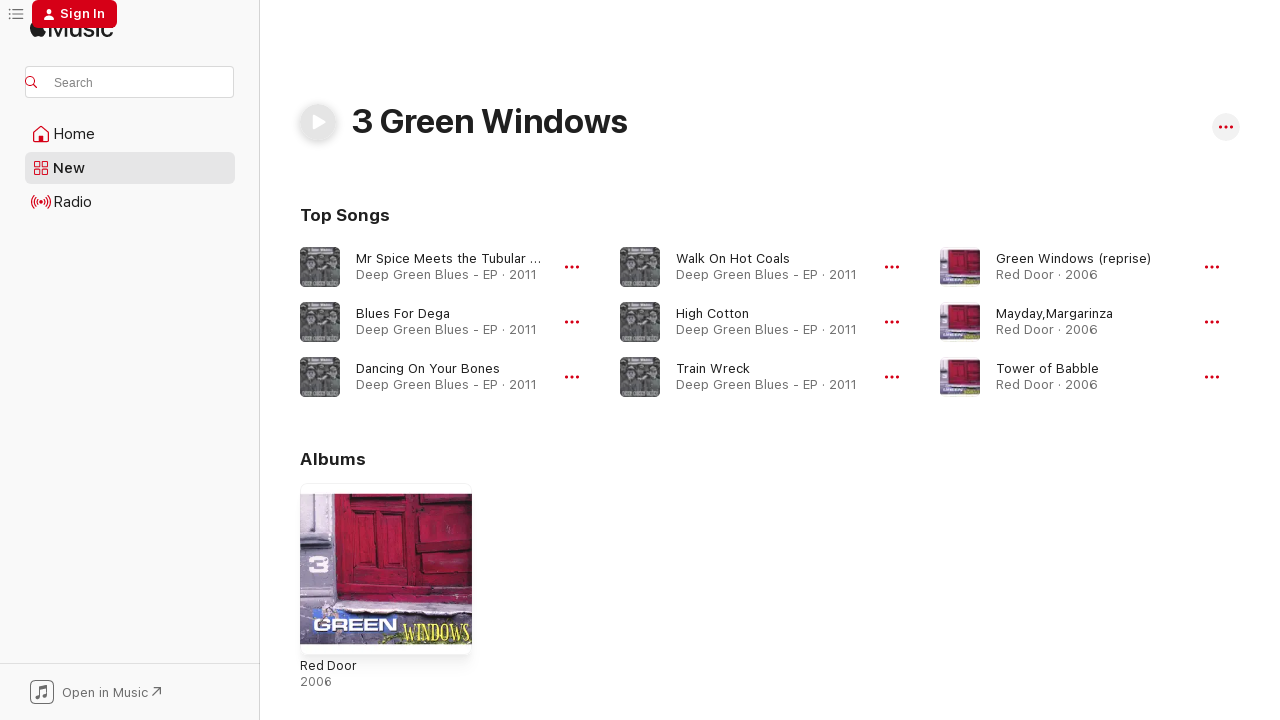

--- FILE ---
content_type: text/html
request_url: https://music.apple.com/us/artist/3-green-windows/212511392?uo=4
body_size: 20684
content:
<!DOCTYPE html>
<html dir="ltr" lang="en-US">
    <head>
        <!-- prettier-ignore -->
        <meta charset="utf-8">
        <!-- prettier-ignore -->
        <meta http-equiv="X-UA-Compatible" content="IE=edge">
        <!-- prettier-ignore -->
        <meta
            name="viewport"
            content="width=device-width,initial-scale=1,interactive-widget=resizes-content"
        >
        <!-- prettier-ignore -->
        <meta name="applicable-device" content="pc,mobile">
        <!-- prettier-ignore -->
        <meta name="referrer" content="strict-origin">
        <!-- prettier-ignore -->
        <link
            rel="apple-touch-icon"
            sizes="180x180"
            href="/assets/favicon/favicon-180.png"
        >
        <!-- prettier-ignore -->
        <link
            rel="icon"
            type="image/png"
            sizes="32x32"
            href="/assets/favicon/favicon-32.png"
        >
        <!-- prettier-ignore -->
        <link
            rel="icon"
            type="image/png"
            sizes="16x16"
            href="/assets/favicon/favicon-16.png"
        >
        <!-- prettier-ignore -->
        <link
            rel="mask-icon"
            href="/assets/favicon/favicon.svg"
            color="#fa233b"
        >
        <!-- prettier-ignore -->
        <link rel="manifest" href="/manifest.json">

        <title>‎3 Green Windows - Apple Music</title><!-- HEAD_svelte-1cypuwr_START --><link rel="preconnect" href="//www.apple.com/wss/fonts" crossorigin="anonymous"><link rel="stylesheet" href="//www.apple.com/wss/fonts?families=SF+Pro,v4%7CSF+Pro+Icons,v1&amp;display=swap" type="text/css" referrerpolicy="strict-origin-when-cross-origin"><!-- HEAD_svelte-1cypuwr_END --><!-- HEAD_svelte-eg3hvx_START -->    <meta name="description" content="Listen to music by 3 Green Windows on Apple Music. Find top songs and albums by 3 Green Windows including Mr Spice Meets the Tubular Man, Blues For Dega and more."> <meta name="keywords" content="listen, 3 Green Windows, music, songs, Rock, apple music"> <link rel="canonical" href="https://music.apple.com/us/artist/3-green-windows/212511392">     <meta name="al:ios:app_store_id" content="1108187390"> <meta name="al:ios:app_name" content="Apple Music"> <meta name="apple:content_id" content="212511392"> <meta name="apple:title" content="3 Green Windows"> <meta name="apple:description" content="Listen to music by 3 Green Windows on Apple Music. Find top songs and albums by 3 Green Windows including Mr Spice Meets the Tubular Man, Blues For Dega and more.">   <meta property="og:title" content="3 Green Windows on Apple Music"> <meta property="og:description" content="Listen to music by 3 Green Windows on Apple Music."> <meta property="og:site_name" content="Apple Music - Web Player"> <meta property="og:url" content="https://music.apple.com/us/artist/3-green-windows/212511392"> <meta property="og:image" content="https://is1-ssl.mzstatic.com/image/thumb/Music/70/14/7a/mzi.fcwitdgs.tif/1200x630cw.png"> <meta property="og:image:secure_url" content="https://is1-ssl.mzstatic.com/image/thumb/Music/70/14/7a/mzi.fcwitdgs.tif/1200x630cw.png"> <meta property="og:image:alt" content="3 Green Windows on Apple Music"> <meta property="og:image:width" content="1200"> <meta property="og:image:height" content="630"> <meta property="og:image:type" content="image/png"> <meta property="og:type" content="music.musician"> <meta property="og:locale" content="en_US">        <meta name="twitter:title" content="3 Green Windows on Apple Music"> <meta name="twitter:description" content="Listen to music by 3 Green Windows on Apple Music."> <meta name="twitter:site" content="@AppleMusic"> <meta name="twitter:image" content="https://is1-ssl.mzstatic.com/image/thumb/Music/70/14/7a/mzi.fcwitdgs.tif/1200x630cw.png"> <meta name="twitter:image:alt" content="3 Green Windows on Apple Music"> <meta name="twitter:card" content="summary_large_image">       <!-- HTML_TAG_START -->
                <script id=schema:music-group type="application/ld+json">
                    {"@context":"http://schema.org","@type":"MusicGroup","name":"3 Green Windows","description":"Listen to music by 3 Green Windows on Apple Music. Find top songs and albums by 3 Green Windows including Mr Spice Meets the Tubular Man, Blues For Dega and more.","image":"https://is1-ssl.mzstatic.com/image/thumb/Music/70/14/7a/mzi.fcwitdgs.tif/486x486bb.png","genre":["Rock"],"tracks":[{"@type":"MusicRecording","name":"Mr Spice Meets the Tubular Man","duration":"PT2M38S","url":"https://music.apple.com/us/song/mr-spice-meets-the-tubular-man/415040529","offers":{"@type":"Offer","category":"free","price":0},"audio":{"@type":"AudioObject","potentialAction":{"@type":"ListenAction","expectsAcceptanceOf":{"@type":"Offer","category":"free"},"target":{"@type":"EntryPoint","actionPlatform":"https://music.apple.com/us/song/mr-spice-meets-the-tubular-man/415040529"}},"name":"Mr Spice Meets the Tubular Man","contentUrl":"https://audio-ssl.itunes.apple.com/itunes-assets/Music/68/2c/89/mzm.ggvlmahf.aac.ep.m4a","duration":"PT2M38S","uploadDate":"2011-01-10","thumbnailUrl":"https://is1-ssl.mzstatic.com/image/thumb/Music/fd/c0/b2/mzi.hmvftfqy.jpg/1200x630cw.png"}},{"@type":"MusicRecording","name":"Blues For Dega","duration":"PT4M24S","url":"https://music.apple.com/us/song/blues-for-dega/415040528","offers":{"@type":"Offer","category":"free","price":0},"audio":{"@type":"AudioObject","potentialAction":{"@type":"ListenAction","expectsAcceptanceOf":{"@type":"Offer","category":"free"},"target":{"@type":"EntryPoint","actionPlatform":"https://music.apple.com/us/song/blues-for-dega/415040528"}},"name":"Blues For Dega","contentUrl":"https://audio-ssl.itunes.apple.com/itunes-assets/Music/81/ff/01/mzm.xshijnpk.aac.ep.m4a","duration":"PT4M24S","uploadDate":"2011-01-10","thumbnailUrl":"https://is1-ssl.mzstatic.com/image/thumb/Music/fd/c0/b2/mzi.hmvftfqy.jpg/1200x630cw.png"}},{"@type":"MusicRecording","name":"Dancing On Your Bones","duration":"PT3M16S","url":"https://music.apple.com/us/song/dancing-on-your-bones/415040527","offers":{"@type":"Offer","category":"free","price":0},"audio":{"@type":"AudioObject","potentialAction":{"@type":"ListenAction","expectsAcceptanceOf":{"@type":"Offer","category":"free"},"target":{"@type":"EntryPoint","actionPlatform":"https://music.apple.com/us/song/dancing-on-your-bones/415040527"}},"name":"Dancing On Your Bones","contentUrl":"https://audio-ssl.itunes.apple.com/itunes-assets/Music/v4/4e/fb/a3/4efba311-712e-0907-fcc4-0ea4c70d1b93/mzaf_6676797588383163668.plus.aac.ep.m4a","duration":"PT3M16S","uploadDate":"2011-01-10","thumbnailUrl":"https://is1-ssl.mzstatic.com/image/thumb/Music/fd/c0/b2/mzi.hmvftfqy.jpg/1200x630cw.png"}},{"@type":"MusicRecording","name":"Walk On Hot Coals","duration":"PT6M18S","url":"https://music.apple.com/us/song/walk-on-hot-coals/415040514","offers":{"@type":"Offer","category":"free","price":0},"audio":{"@type":"AudioObject","potentialAction":{"@type":"ListenAction","expectsAcceptanceOf":{"@type":"Offer","category":"free"},"target":{"@type":"EntryPoint","actionPlatform":"https://music.apple.com/us/song/walk-on-hot-coals/415040514"}},"name":"Walk On Hot Coals","contentUrl":"https://audio-ssl.itunes.apple.com/itunes-assets/Music/f5/07/c8/mzm.wszmbnty.aac.ep.m4a","duration":"PT6M18S","uploadDate":"2011-01-10","thumbnailUrl":"https://is1-ssl.mzstatic.com/image/thumb/Music/fd/c0/b2/mzi.hmvftfqy.jpg/1200x630cw.png"}},{"@type":"MusicRecording","name":"High Cotton","duration":"PT4M53S","url":"https://music.apple.com/us/song/high-cotton/415040512","offers":{"@type":"Offer","category":"free","price":0},"audio":{"@type":"AudioObject","potentialAction":{"@type":"ListenAction","expectsAcceptanceOf":{"@type":"Offer","category":"free"},"target":{"@type":"EntryPoint","actionPlatform":"https://music.apple.com/us/song/high-cotton/415040512"}},"name":"High Cotton","contentUrl":"https://audio-ssl.itunes.apple.com/itunes-assets/Music/e9/3f/d7/mzm.znlkrbqo.aac.ep.m4a","duration":"PT4M53S","uploadDate":"2011-01-10","thumbnailUrl":"https://is1-ssl.mzstatic.com/image/thumb/Music/fd/c0/b2/mzi.hmvftfqy.jpg/1200x630cw.png"}},{"@type":"MusicRecording","name":"Train Wreck","duration":"PT5M57S","url":"https://music.apple.com/us/song/train-wreck/415040510","offers":{"@type":"Offer","category":"free","price":0},"audio":{"@type":"AudioObject","potentialAction":{"@type":"ListenAction","expectsAcceptanceOf":{"@type":"Offer","category":"free"},"target":{"@type":"EntryPoint","actionPlatform":"https://music.apple.com/us/song/train-wreck/415040510"}},"name":"Train Wreck","contentUrl":"https://audio-ssl.itunes.apple.com/itunes-assets/Music/9c/4a/23/mzm.jodxomeg.aac.ep.m4a","duration":"PT5M57S","uploadDate":"2011-01-10","thumbnailUrl":"https://is1-ssl.mzstatic.com/image/thumb/Music/fd/c0/b2/mzi.hmvftfqy.jpg/1200x630cw.png"}},{"@type":"MusicRecording","name":"Green Windows (reprise)","duration":"PT2M55S","url":"https://music.apple.com/us/song/green-windows-reprise/212512628","offers":{"@type":"Offer","category":"free","price":0},"audio":{"@type":"AudioObject","potentialAction":{"@type":"ListenAction","expectsAcceptanceOf":{"@type":"Offer","category":"free"},"target":{"@type":"EntryPoint","actionPlatform":"https://music.apple.com/us/song/green-windows-reprise/212512628"}},"name":"Green Windows (reprise)","contentUrl":"https://audio-ssl.itunes.apple.com/itunes-assets/Music/v4/9f/62/10/9f621089-86a3-eef7-8880-fc6fa909a9e6/mzaf_1779390769686753049.plus.aac.ep.m4a","duration":"PT2M55S","uploadDate":"2006-12-22","thumbnailUrl":"https://is1-ssl.mzstatic.com/image/thumb/Music/70/14/7a/mzi.fcwitdgs.tif/1200x630cw.png"}},{"@type":"MusicRecording","name":"Mayday,Margarinza","duration":"PT5M57S","url":"https://music.apple.com/us/song/mayday-margarinza/212512466","offers":{"@type":"Offer","category":"free","price":0},"audio":{"@type":"AudioObject","potentialAction":{"@type":"ListenAction","expectsAcceptanceOf":{"@type":"Offer","category":"free"},"target":{"@type":"EntryPoint","actionPlatform":"https://music.apple.com/us/song/mayday-margarinza/212512466"}},"name":"Mayday,Margarinza","contentUrl":"https://audio-ssl.itunes.apple.com/itunes-assets/Music/v4/90/c6/fb/90c6fbe8-7702-8671-39a9-01f4884964a5/mzaf_4995031414680235932.plus.aac.ep.m4a","duration":"PT5M57S","uploadDate":"2006-12-22","thumbnailUrl":"https://is1-ssl.mzstatic.com/image/thumb/Music/70/14/7a/mzi.fcwitdgs.tif/1200x630cw.png"}},{"@type":"MusicRecording","name":"Tower of Babble","duration":"PT1M25S","url":"https://music.apple.com/us/song/tower-of-babble/212512453","offers":{"@type":"Offer","category":"free","price":0},"audio":{"@type":"AudioObject","potentialAction":{"@type":"ListenAction","expectsAcceptanceOf":{"@type":"Offer","category":"free"},"target":{"@type":"EntryPoint","actionPlatform":"https://music.apple.com/us/song/tower-of-babble/212512453"}},"name":"Tower of Babble","contentUrl":"https://audio-ssl.itunes.apple.com/itunes-assets/Music/21/98/bd/mzm.pcynjfku.aac.p.m4a","duration":"PT1M25S","uploadDate":"2006-12-22","thumbnailUrl":"https://is1-ssl.mzstatic.com/image/thumb/Music/70/14/7a/mzi.fcwitdgs.tif/1200x630cw.png"}},{"@type":"MusicRecording","name":"Sleeping With My Eyes Open","duration":"PT7M31S","url":"https://music.apple.com/us/song/sleeping-with-my-eyes-open/212512311","offers":{"@type":"Offer","category":"free","price":0},"audio":{"@type":"AudioObject","potentialAction":{"@type":"ListenAction","expectsAcceptanceOf":{"@type":"Offer","category":"free"},"target":{"@type":"EntryPoint","actionPlatform":"https://music.apple.com/us/song/sleeping-with-my-eyes-open/212512311"}},"name":"Sleeping With My Eyes Open","contentUrl":"https://audio-ssl.itunes.apple.com/itunes-assets/Music/69/6d/c0/mzm.xnkdtoqn.aac.ep.m4a","duration":"PT7M31S","uploadDate":"2006-12-22","thumbnailUrl":"https://is1-ssl.mzstatic.com/image/thumb/Music/70/14/7a/mzi.fcwitdgs.tif/1200x630cw.png"}},{"@type":"MusicRecording","name":"32/20","duration":"PT4M32S","url":"https://music.apple.com/us/song/32-20/212512245","offers":{"@type":"Offer","category":"free","price":0},"audio":{"@type":"AudioObject","potentialAction":{"@type":"ListenAction","expectsAcceptanceOf":{"@type":"Offer","category":"free"},"target":{"@type":"EntryPoint","actionPlatform":"https://music.apple.com/us/song/32-20/212512245"}},"name":"32/20","contentUrl":"https://audio-ssl.itunes.apple.com/itunes-assets/Music/af/25/37/mzm.kjpgdptz.aac.ep.m4a","duration":"PT4M32S","uploadDate":"2006-12-22","thumbnailUrl":"https://is1-ssl.mzstatic.com/image/thumb/Music/70/14/7a/mzi.fcwitdgs.tif/1200x630cw.png"}},{"@type":"MusicRecording","name":"St. Marks Motel","duration":"PT6M34S","url":"https://music.apple.com/us/song/st-marks-motel/212512095","offers":{"@type":"Offer","category":"free","price":0},"audio":{"@type":"AudioObject","potentialAction":{"@type":"ListenAction","expectsAcceptanceOf":{"@type":"Offer","category":"free"},"target":{"@type":"EntryPoint","actionPlatform":"https://music.apple.com/us/song/st-marks-motel/212512095"}},"name":"St. Marks Motel","contentUrl":"https://audio-ssl.itunes.apple.com/itunes-assets/Music/ef/79/bd/mzm.ibkewzlq.aac.ep.m4a","duration":"PT6M34S","uploadDate":"2006-12-22","thumbnailUrl":"https://is1-ssl.mzstatic.com/image/thumb/Music/70/14/7a/mzi.fcwitdgs.tif/1200x630cw.png"}},{"@type":"MusicRecording","name":"Eyeball Kid","duration":"PT5M23S","url":"https://music.apple.com/us/song/eyeball-kid/212511932","offers":{"@type":"Offer","category":"free","price":0},"audio":{"@type":"AudioObject","potentialAction":{"@type":"ListenAction","expectsAcceptanceOf":{"@type":"Offer","category":"free"},"target":{"@type":"EntryPoint","actionPlatform":"https://music.apple.com/us/song/eyeball-kid/212511932"}},"name":"Eyeball Kid","contentUrl":"https://audio-ssl.itunes.apple.com/itunes-assets/Music/bf/9c/f8/mzm.rdwrklzm.aac.ep.m4a","duration":"PT5M23S","uploadDate":"2006-12-22","thumbnailUrl":"https://is1-ssl.mzstatic.com/image/thumb/Music/70/14/7a/mzi.fcwitdgs.tif/1200x630cw.png"}},{"@type":"MusicRecording","name":"Sharp Shoe Shuffle","duration":"PT6M40S","url":"https://music.apple.com/us/song/sharp-shoe-shuffle/212511675","offers":{"@type":"Offer","category":"free","price":0},"audio":{"@type":"AudioObject","potentialAction":{"@type":"ListenAction","expectsAcceptanceOf":{"@type":"Offer","category":"free"},"target":{"@type":"EntryPoint","actionPlatform":"https://music.apple.com/us/song/sharp-shoe-shuffle/212511675"}},"name":"Sharp Shoe Shuffle","contentUrl":"https://audio-ssl.itunes.apple.com/itunes-assets/Music/f6/cb/c3/mzm.lrlthwnb.aac.ep.m4a","duration":"PT6M40S","uploadDate":"2006-12-22","thumbnailUrl":"https://is1-ssl.mzstatic.com/image/thumb/Music/70/14/7a/mzi.fcwitdgs.tif/1200x630cw.png"}},{"@type":"MusicRecording","name":"Green Windows","duration":"PT2M36S","url":"https://music.apple.com/us/song/green-windows/212511586","offers":{"@type":"Offer","category":"free","price":0},"audio":{"@type":"AudioObject","potentialAction":{"@type":"ListenAction","expectsAcceptanceOf":{"@type":"Offer","category":"free"},"target":{"@type":"EntryPoint","actionPlatform":"https://music.apple.com/us/song/green-windows/212511586"}},"name":"Green Windows","contentUrl":"https://audio-ssl.itunes.apple.com/itunes-assets/Music/e1/af/38/mzm.mqlywpar.aac.ep.m4a","duration":"PT2M36S","uploadDate":"2006-12-22","thumbnailUrl":"https://is1-ssl.mzstatic.com/image/thumb/Music/70/14/7a/mzi.fcwitdgs.tif/1200x630cw.png"}},{"@type":"MusicRecording","name":"You Can't Always Get What You Want","duration":"PT8M25S","url":"https://music.apple.com/us/song/you-cant-always-get-what-you-want/212511486","offers":{"@type":"Offer","category":"free","price":0},"audio":{"@type":"AudioObject","potentialAction":{"@type":"ListenAction","expectsAcceptanceOf":{"@type":"Offer","category":"free"},"target":{"@type":"EntryPoint","actionPlatform":"https://music.apple.com/us/song/you-cant-always-get-what-you-want/212511486"}},"name":"You Can't Always Get What You Want","contentUrl":"https://audio-ssl.itunes.apple.com/itunes-assets/Music/53/ab/13/mzm.jcaknrwh.aac.ep.m4a","duration":"PT8M25S","uploadDate":"2006-12-22","thumbnailUrl":"https://is1-ssl.mzstatic.com/image/thumb/Music/70/14/7a/mzi.fcwitdgs.tif/1200x630cw.png"}},{"@type":"MusicRecording","name":"Red Door Blues","duration":"PT5M46S","url":"https://music.apple.com/us/song/red-door-blues/212511395","offers":{"@type":"Offer","category":"free","price":0},"audio":{"@type":"AudioObject","potentialAction":{"@type":"ListenAction","expectsAcceptanceOf":{"@type":"Offer","category":"free"},"target":{"@type":"EntryPoint","actionPlatform":"https://music.apple.com/us/song/red-door-blues/212511395"}},"name":"Red Door Blues","contentUrl":"https://audio-ssl.itunes.apple.com/itunes-assets/Music/19/e2/f4/mzm.swvxhbfe.aac.ep.m4a","duration":"PT5M46S","uploadDate":"2006-12-22","thumbnailUrl":"https://is1-ssl.mzstatic.com/image/thumb/Music/70/14/7a/mzi.fcwitdgs.tif/1200x630cw.png"}}],"albums":[{"@type":"MusicAlbum","image":"https://is1-ssl.mzstatic.com/image/thumb/Music/70/14/7a/mzi.fcwitdgs.tif/486x486bb.png","url":"https://music.apple.com/us/album/red-door/212511382","name":"Red Door","byArtist":{"@type":"MusicGroup","url":"https://music.apple.com/us/artist/3-green-windows/212511392","name":"3 Green Windows"}}],"url":"https://music.apple.com/us/artist/3-green-windows/212511392","potentialAction":{"@type":"ListenAction","expectsAcceptanceOf":{"@type":"Offer","category":"free"},"target":{"@type":"EntryPoint","actionPlatform":"https://music.apple.com/us/artist/3-green-windows/212511392"}}}
                </script>
                <!-- HTML_TAG_END -->    <!-- HEAD_svelte-eg3hvx_END -->
      <script type="module" crossorigin src="/assets/index~8a6f659a1b.js"></script>
      <link rel="stylesheet" href="/assets/index~99bed3cf08.css">
      <script type="module">import.meta.url;import("_").catch(()=>1);async function* g(){};window.__vite_is_modern_browser=true;</script>
      <script type="module">!function(){if(window.__vite_is_modern_browser)return;console.warn("vite: loading legacy chunks, syntax error above and the same error below should be ignored");var e=document.getElementById("vite-legacy-polyfill"),n=document.createElement("script");n.src=e.src,n.onload=function(){System.import(document.getElementById('vite-legacy-entry').getAttribute('data-src'))},document.body.appendChild(n)}();</script>
    </head>
    <body>
        <script src="/assets/focus-visible/focus-visible.min.js"></script>
        
        <script
            async
            src="/includes/js-cdn/musickit/v3/amp/musickit.js"
        ></script>
        <script
            type="module"
            async
            src="/includes/js-cdn/musickit/v3/components/musickit-components/musickit-components.esm.js"
        ></script>
        <script
            nomodule
            async
            src="/includes/js-cdn/musickit/v3/components/musickit-components/musickit-components.js"
        ></script>
        <svg style="display: none" xmlns="http://www.w3.org/2000/svg">
            <symbol id="play-circle-fill" viewBox="0 0 60 60">
                <path
                    class="icon-circle-fill__circle"
                    fill="var(--iconCircleFillBG, transparent)"
                    d="M30 60c16.411 0 30-13.617 30-30C60 13.588 46.382 0 29.971 0 13.588 0 .001 13.588.001 30c0 16.383 13.617 30 30 30Z"
                />
                <path
                    fill="var(--iconFillArrow, var(--keyColor, black))"
                    d="M24.411 41.853c-1.41.853-3.028.177-3.028-1.294V19.47c0-1.44 1.735-2.058 3.028-1.294l17.265 10.235a1.89 1.89 0 0 1 0 3.265L24.411 41.853Z"
                />
            </symbol>
        </svg>
        <div class="body-container">
              <div class="app-container svelte-t3vj1e" data-testid="app-container">   <div class="header svelte-rjjbqs" data-testid="header"><nav data-testid="navigation" class="navigation svelte-13li0vp"><div class="navigation__header svelte-13li0vp"><div data-testid="logo" class="logo svelte-1o7dz8w"> <a aria-label="Apple Music" role="img" href="https://music.apple.com/us/home" class="svelte-1o7dz8w"><svg height="20" viewBox="0 0 83 20" width="83" xmlns="http://www.w3.org/2000/svg" class="logo" aria-hidden="true"><path d="M34.752 19.746V6.243h-.088l-5.433 13.503h-2.074L21.711 6.243h-.087v13.503h-2.548V1.399h3.235l5.833 14.621h.1l5.82-14.62h3.248v18.347h-2.56zm16.649 0h-2.586v-2.263h-.062c-.725 1.602-2.061 2.504-4.072 2.504-2.86 0-4.61-1.894-4.61-4.958V6.37h2.698v8.125c0 2.034.95 3.127 2.81 3.127 1.95 0 3.124-1.373 3.124-3.458V6.37H51.4v13.376zm7.394-13.618c3.06 0 5.046 1.73 5.134 4.196h-2.536c-.15-1.296-1.087-2.11-2.598-2.11-1.462 0-2.436.724-2.436 1.793 0 .839.6 1.41 2.023 1.741l2.136.496c2.686.636 3.71 1.704 3.71 3.636 0 2.442-2.236 4.12-5.333 4.12-3.285 0-5.26-1.64-5.509-4.183h2.673c.25 1.398 1.187 2.085 2.836 2.085 1.623 0 2.623-.687 2.623-1.78 0-.865-.487-1.373-1.924-1.704l-2.136-.508c-2.498-.585-3.735-1.806-3.735-3.75 0-2.391 2.049-4.032 5.072-4.032zM66.1 2.836c0-.878.7-1.577 1.561-1.577.862 0 1.55.7 1.55 1.577 0 .864-.688 1.576-1.55 1.576a1.573 1.573 0 0 1-1.56-1.576zm.212 3.534h2.698v13.376h-2.698zm14.089 4.603c-.275-1.424-1.324-2.556-3.085-2.556-2.086 0-3.46 1.767-3.46 4.64 0 2.938 1.386 4.642 3.485 4.642 1.66 0 2.748-.928 3.06-2.48H83C82.713 18.067 80.477 20 77.317 20c-3.76 0-6.208-2.62-6.208-6.942 0-4.247 2.448-6.93 6.183-6.93 3.385 0 5.446 2.213 5.683 4.845h-2.573zM10.824 3.189c-.698.834-1.805 1.496-2.913 1.398-.145-1.128.41-2.33 1.036-3.065C9.644.662 10.848.05 11.835 0c.121 1.178-.336 2.33-1.01 3.19zm.999 1.619c.624.049 2.425.244 3.578 1.98-.096.074-2.137 1.272-2.113 3.79.024 3.01 2.593 4.012 2.617 4.037-.024.074-.407 1.419-1.344 2.812-.817 1.224-1.657 2.422-3.002 2.447-1.297.024-1.73-.783-3.218-.783-1.489 0-1.97.758-3.194.807-1.297.048-2.28-1.297-3.097-2.52C.368 14.908-.904 10.408.825 7.375c.84-1.516 2.377-2.47 4.034-2.495 1.273-.023 2.45.857 3.218.857.769 0 2.137-1.027 3.746-.93z"></path></svg></a>   </div> <div class="search-input-wrapper svelte-nrtdem" data-testid="search-input"><div data-testid="amp-search-input" aria-controls="search-suggestions" aria-expanded="false" aria-haspopup="listbox" aria-owns="search-suggestions" class="search-input-container svelte-rg26q6" tabindex="-1" role=""><div class="flex-container svelte-rg26q6"><form id="search-input-form" class="svelte-rg26q6"><svg height="16" width="16" viewBox="0 0 16 16" class="search-svg" aria-hidden="true"><path d="M11.87 10.835c.018.015.035.03.051.047l3.864 3.863a.735.735 0 1 1-1.04 1.04l-3.863-3.864a.744.744 0 0 1-.047-.051 6.667 6.667 0 1 1 1.035-1.035zM6.667 12a5.333 5.333 0 1 0 0-10.667 5.333 5.333 0 0 0 0 10.667z"></path></svg> <input aria-autocomplete="list" aria-multiline="false" aria-controls="search-suggestions" aria-label="Search" placeholder="Search" spellcheck="false" autocomplete="off" autocorrect="off" autocapitalize="off" type="text" inputmode="search" class="search-input__text-field svelte-rg26q6" data-testid="search-input__text-field"></form> </div> <div data-testid="search-scope-bar"></div>   </div> </div></div> <div data-testid="navigation-content" class="navigation__content svelte-13li0vp" id="navigation" aria-hidden="false"><div class="navigation__scrollable-container svelte-13li0vp"><div data-testid="navigation-items-primary" class="navigation-items navigation-items--primary svelte-ng61m8"> <ul class="navigation-items__list svelte-ng61m8">  <li class="navigation-item navigation-item__home svelte-1a5yt87" aria-selected="false" data-testid="navigation-item"> <a href="https://music.apple.com/us/home" class="navigation-item__link svelte-1a5yt87" role="button" data-testid="home" aria-pressed="false"><div class="navigation-item__content svelte-zhx7t9"> <span class="navigation-item__icon svelte-zhx7t9"> <svg width="24" height="24" viewBox="0 0 24 24" xmlns="http://www.w3.org/2000/svg" aria-hidden="true"><path d="M5.93 20.16a1.94 1.94 0 0 1-1.43-.502c-.334-.335-.502-.794-.502-1.393v-7.142c0-.362.062-.688.177-.953.123-.264.326-.529.6-.75l6.145-5.157c.176-.141.344-.247.52-.318.176-.07.362-.105.564-.105.194 0 .388.035.565.105.176.07.352.177.52.318l6.146 5.158c.273.23.467.476.59.75.124.264.177.59.177.96v7.134c0 .59-.159 1.058-.503 1.393-.335.335-.811.503-1.428.503H5.929Zm12.14-1.172c.221 0 .406-.07.547-.212a.688.688 0 0 0 .22-.511v-7.142c0-.177-.026-.344-.087-.459a.97.97 0 0 0-.265-.353l-6.154-5.149a.756.756 0 0 0-.177-.115.37.37 0 0 0-.15-.035.37.37 0 0 0-.158.035l-.177.115-6.145 5.15a.982.982 0 0 0-.274.352 1.13 1.13 0 0 0-.088.468v7.133c0 .203.08.379.23.511a.744.744 0 0 0 .546.212h12.133Zm-8.323-4.7c0-.176.062-.326.177-.432a.6.6 0 0 1 .423-.159h3.315c.176 0 .326.053.432.16s.159.255.159.431v4.973H9.756v-4.973Z"></path></svg> </span> <span class="navigation-item__label svelte-zhx7t9"> Home </span> </div></a>  </li>  <li class="navigation-item navigation-item__new svelte-1a5yt87" aria-selected="false" data-testid="navigation-item"> <a href="https://music.apple.com/us/new" class="navigation-item__link svelte-1a5yt87" role="button" data-testid="new" aria-pressed="false"><div class="navigation-item__content svelte-zhx7t9"> <span class="navigation-item__icon svelte-zhx7t9"> <svg height="24" viewBox="0 0 24 24" width="24" aria-hidden="true"><path d="M9.92 11.354c.966 0 1.453-.487 1.453-1.49v-3.4c0-1.004-.487-1.483-1.453-1.483H6.452C5.487 4.981 5 5.46 5 6.464v3.4c0 1.003.487 1.49 1.452 1.49zm7.628 0c.965 0 1.452-.487 1.452-1.49v-3.4c0-1.004-.487-1.483-1.452-1.483h-3.46c-.974 0-1.46.479-1.46 1.483v3.4c0 1.003.486 1.49 1.46 1.49zm-7.65-1.073h-3.43c-.266 0-.396-.137-.396-.418v-3.4c0-.273.13-.41.396-.41h3.43c.265 0 .402.137.402.41v3.4c0 .281-.137.418-.403.418zm7.634 0h-3.43c-.273 0-.402-.137-.402-.418v-3.4c0-.273.129-.41.403-.41h3.43c.265 0 .395.137.395.41v3.4c0 .281-.13.418-.396.418zm-7.612 8.7c.966 0 1.453-.48 1.453-1.483v-3.407c0-.996-.487-1.483-1.453-1.483H6.452c-.965 0-1.452.487-1.452 1.483v3.407c0 1.004.487 1.483 1.452 1.483zm7.628 0c.965 0 1.452-.48 1.452-1.483v-3.407c0-.996-.487-1.483-1.452-1.483h-3.46c-.974 0-1.46.487-1.46 1.483v3.407c0 1.004.486 1.483 1.46 1.483zm-7.65-1.072h-3.43c-.266 0-.396-.137-.396-.41v-3.4c0-.282.13-.418.396-.418h3.43c.265 0 .402.136.402.418v3.4c0 .273-.137.41-.403.41zm7.634 0h-3.43c-.273 0-.402-.137-.402-.41v-3.4c0-.282.129-.418.403-.418h3.43c.265 0 .395.136.395.418v3.4c0 .273-.13.41-.396.41z" fill-opacity=".95"></path></svg> </span> <span class="navigation-item__label svelte-zhx7t9"> New </span> </div></a>  </li>  <li class="navigation-item navigation-item__radio svelte-1a5yt87" aria-selected="false" data-testid="navigation-item"> <a href="https://music.apple.com/us/radio" class="navigation-item__link svelte-1a5yt87" role="button" data-testid="radio" aria-pressed="false"><div class="navigation-item__content svelte-zhx7t9"> <span class="navigation-item__icon svelte-zhx7t9"> <svg width="24" height="24" viewBox="0 0 24 24" xmlns="http://www.w3.org/2000/svg" aria-hidden="true"><path d="M19.359 18.57C21.033 16.818 22 14.461 22 11.89s-.967-4.93-2.641-6.68c-.276-.292-.653-.26-.868-.023-.222.246-.176.591.085.868 1.466 1.535 2.272 3.593 2.272 5.835 0 2.241-.806 4.3-2.272 5.835-.261.268-.307.621-.085.86.215.245.592.276.868-.016zm-13.85.014c.222-.238.176-.59-.085-.86-1.474-1.535-2.272-3.593-2.272-5.834 0-2.242.798-4.3 2.272-5.835.261-.277.307-.622.085-.868-.215-.238-.592-.269-.868.023C2.967 6.96 2 9.318 2 11.89s.967 4.929 2.641 6.68c.276.29.653.26.868.014zm1.957-1.873c.223-.253.162-.583-.1-.867-.951-1.068-1.473-2.45-1.473-3.954 0-1.505.522-2.887 1.474-3.954.26-.284.322-.614.1-.876-.23-.26-.622-.26-.891.039-1.175 1.274-1.827 2.963-1.827 4.79 0 1.82.652 3.517 1.827 4.784.269.3.66.307.89.038zm9.958-.038c1.175-1.267 1.827-2.964 1.827-4.783 0-1.828-.652-3.517-1.827-4.791-.269-.3-.66-.3-.89-.039-.23.262-.162.592.092.876.96 1.067 1.481 2.449 1.481 3.954 0 1.504-.522 2.886-1.481 3.954-.254.284-.323.614-.092.867.23.269.621.261.89-.038zm-8.061-1.966c.23-.26.13-.568-.092-.883-.415-.522-.63-1.197-.63-1.934 0-.737.215-1.413.63-1.943.222-.307.322-.614.092-.875s-.653-.261-.906.054a4.385 4.385 0 0 0-.968 2.764 4.38 4.38 0 0 0 .968 2.756c.253.322.675.322.906.061zm6.18-.061a4.38 4.38 0 0 0 .968-2.756 4.385 4.385 0 0 0-.968-2.764c-.253-.315-.675-.315-.906-.054-.23.261-.138.568.092.875.415.53.63 1.206.63 1.943 0 .737-.215 1.412-.63 1.934-.23.315-.322.622-.092.883s.653.261.906-.061zm-3.547-.967c.96 0 1.789-.814 1.789-1.797s-.83-1.789-1.789-1.789c-.96 0-1.781.806-1.781 1.789 0 .983.821 1.797 1.781 1.797z"></path></svg> </span> <span class="navigation-item__label svelte-zhx7t9"> Radio </span> </div></a>  </li>  <li class="navigation-item navigation-item__search svelte-1a5yt87" aria-selected="false" data-testid="navigation-item"> <a href="https://music.apple.com/us/search" class="navigation-item__link svelte-1a5yt87" role="button" data-testid="search" aria-pressed="false"><div class="navigation-item__content svelte-zhx7t9"> <span class="navigation-item__icon svelte-zhx7t9"> <svg height="24" viewBox="0 0 24 24" width="24" aria-hidden="true"><path d="M17.979 18.553c.476 0 .813-.366.813-.835a.807.807 0 0 0-.235-.586l-3.45-3.457a5.61 5.61 0 0 0 1.158-3.413c0-3.098-2.535-5.633-5.633-5.633C7.542 4.63 5 7.156 5 10.262c0 3.098 2.534 5.632 5.632 5.632a5.614 5.614 0 0 0 3.274-1.055l3.472 3.472a.835.835 0 0 0 .6.242zm-7.347-3.875c-2.417 0-4.416-2-4.416-4.416 0-2.417 2-4.417 4.416-4.417 2.417 0 4.417 2 4.417 4.417s-2 4.416-4.417 4.416z" fill-opacity=".95"></path></svg> </span> <span class="navigation-item__label svelte-zhx7t9"> Search </span> </div></a>  </li></ul> </div>   </div> <div class="navigation__native-cta"><div slot="native-cta"><div data-testid="native-cta" class="native-cta svelte-6xh86f  native-cta--authenticated"><button class="native-cta__button svelte-6xh86f" data-testid="native-cta-button"><span class="native-cta__app-icon svelte-6xh86f"><svg width="24" height="24" xmlns="http://www.w3.org/2000/svg" xml:space="preserve" style="fill-rule:evenodd;clip-rule:evenodd;stroke-linejoin:round;stroke-miterlimit:2" viewBox="0 0 24 24" slot="app-icon" aria-hidden="true"><path d="M22.567 1.496C21.448.393 19.956.045 17.293.045H6.566c-2.508 0-4.028.376-5.12 1.465C.344 2.601 0 4.09 0 6.611v10.727c0 2.695.33 4.18 1.432 5.257 1.106 1.103 2.595 1.45 5.275 1.45h10.586c2.663 0 4.169-.347 5.274-1.45C23.656 21.504 24 20.033 24 17.338V6.752c0-2.694-.344-4.179-1.433-5.256Zm.411 4.9v11.299c0 1.898-.338 3.286-1.188 4.137-.851.864-2.256 1.191-4.141 1.191H6.35c-1.884 0-3.303-.341-4.154-1.191-.85-.851-1.174-2.239-1.174-4.137V6.54c0-2.014.324-3.445 1.16-4.295.851-.864 2.312-1.177 4.313-1.177h11.154c1.885 0 3.29.341 4.141 1.191.864.85 1.188 2.239 1.188 4.137Z" style="fill-rule:nonzero"></path><path d="M7.413 19.255c.987 0 2.48-.728 2.48-2.672v-6.385c0-.35.063-.428.378-.494l5.298-1.095c.351-.067.534.025.534.333l.035 4.286c0 .337-.182.586-.53.652l-1.014.228c-1.361.3-2.007.923-2.007 1.937 0 1.017.79 1.748 1.926 1.748.986 0 2.444-.679 2.444-2.64V5.654c0-.636-.279-.821-1.016-.66L9.646 6.298c-.448.091-.674.329-.674.699l.035 7.697c0 .336-.148.546-.446.613l-1.067.21c-1.329.266-1.986.93-1.986 1.993 0 1.017.786 1.745 1.905 1.745Z" style="fill-rule:nonzero"></path></svg></span> <span class="native-cta__label svelte-6xh86f">Open in Music</span> <span class="native-cta__arrow svelte-6xh86f"><svg height="16" width="16" viewBox="0 0 16 16" class="native-cta-action" aria-hidden="true"><path d="M1.559 16 13.795 3.764v8.962H16V0H3.274v2.205h8.962L0 14.441 1.559 16z"></path></svg></span></button> </div>  </div></div></div> </nav> </div>  <div class="player-bar player-bar__floating-player svelte-1rr9v04" data-testid="player-bar" aria-label="Music controls" aria-hidden="false">   </div>   <div id="scrollable-page" class="scrollable-page svelte-mt0bfj" data-main-content data-testid="main-section" aria-hidden="false"><main data-testid="main" class="svelte-bzjlhs"><div class="content-container svelte-bzjlhs" data-testid="content-container"><div class="search-input-wrapper svelte-nrtdem" data-testid="search-input"><div data-testid="amp-search-input" aria-controls="search-suggestions" aria-expanded="false" aria-haspopup="listbox" aria-owns="search-suggestions" class="search-input-container svelte-rg26q6" tabindex="-1" role=""><div class="flex-container svelte-rg26q6"><form id="search-input-form" class="svelte-rg26q6"><svg height="16" width="16" viewBox="0 0 16 16" class="search-svg" aria-hidden="true"><path d="M11.87 10.835c.018.015.035.03.051.047l3.864 3.863a.735.735 0 1 1-1.04 1.04l-3.863-3.864a.744.744 0 0 1-.047-.051 6.667 6.667 0 1 1 1.035-1.035zM6.667 12a5.333 5.333 0 1 0 0-10.667 5.333 5.333 0 0 0 0 10.667z"></path></svg> <input value="" aria-autocomplete="list" aria-multiline="false" aria-controls="search-suggestions" aria-label="Search" placeholder="Search" spellcheck="false" autocomplete="off" autocorrect="off" autocapitalize="off" type="text" inputmode="search" class="search-input__text-field svelte-rg26q6" data-testid="search-input__text-field"></form> </div> <div data-testid="search-scope-bar"> </div>   </div> </div>      <div class="section svelte-wa5vzl" data-testid="section-container" aria-label="Featured"> <div class="section-content svelte-wa5vzl" data-testid="section-content"> <div data-testid="artist-detail-header" class="artist-header svelte-1xfsgte    artist-header--no-artwork" style=""> <div class="artist-header__name-container svelte-1xfsgte"> <h1 data-testid="artist-header-name" class="artist-header__name svelte-1xfsgte">3 Green Windows</h1>  <span class="artist-header__play-button svelte-1xfsgte"><button aria-label="Play" class="play-button svelte-19j07e7 play-button--platter    is-stand-alone    is-filled" data-testid="play-button"><svg aria-hidden="true" class="icon play-svg" data-testid="play-icon" iconState="play"><use href="#play-circle-fill"></use></svg> </button></span>   <span class="artist-header__context-menu svelte-1xfsgte"><amp-contextual-menu-button config="[object Object]" class="svelte-1sn4kz"> <span aria-label="MORE" class="more-button svelte-1sn4kz more-button--platter  more-button--material" data-testid="more-button" slot="trigger-content"><svg width="28" height="28" viewBox="0 0 28 28" class="glyph" xmlns="http://www.w3.org/2000/svg"><circle fill="var(--iconCircleFill, transparent)" cx="14" cy="14" r="14"></circle><path fill="var(--iconEllipsisFill, white)" d="M10.105 14c0-.87-.687-1.55-1.564-1.55-.862 0-1.557.695-1.557 1.55 0 .848.695 1.55 1.557 1.55.855 0 1.564-.702 1.564-1.55zm5.437 0c0-.87-.68-1.55-1.542-1.55A1.55 1.55 0 0012.45 14c0 .848.695 1.55 1.55 1.55.848 0 1.542-.702 1.542-1.55zm5.474 0c0-.87-.687-1.55-1.557-1.55-.87 0-1.564.695-1.564 1.55 0 .848.694 1.55 1.564 1.55.848 0 1.557-.702 1.557-1.55z"></path></svg></span> </amp-contextual-menu-button></span></div> </div></div>   </div><div class="section svelte-wa5vzl" data-testid="section-container"> <div class="section-content svelte-wa5vzl" data-testid="section-content"> <div class="spacer-wrapper svelte-14fis98"></div></div>   </div><div class="section svelte-wa5vzl" data-testid="section-container" aria-label="Top Songs"> <div class="section-content svelte-wa5vzl" data-testid="section-content"><div class="header svelte-rnrb59">  <div class="header-title-wrapper svelte-rnrb59">   <h2 class="title svelte-rnrb59" data-testid="header-title"><span class="dir-wrapper" dir="auto">Top Songs</span></h2> </div>   </div>   <div class="svelte-1dd7dqt shelf"><section data-testid="shelf-component" class="shelf-grid shelf-grid--onhover svelte-12rmzef" style="
            --grid-max-content-xsmall: 270px; --grid-column-gap-xsmall: 10px; --grid-row-gap-xsmall: 0px; --grid-small: 2; --grid-column-gap-small: 20px; --grid-row-gap-small: 0px; --grid-medium: 3; --grid-column-gap-medium: 20px; --grid-row-gap-medium: 0px; --grid-large: 4; --grid-column-gap-large: 20px; --grid-row-gap-large: 0px; --grid-xlarge: 4; --grid-column-gap-xlarge: 20px; --grid-row-gap-xlarge: 0px;
            --grid-type: TrackLockupsShelf;
            --grid-rows: 3;
            --standard-lockup-shadow-offset: 15px;
            
        "> <div class="shelf-grid__body svelte-12rmzef" data-testid="shelf-body">   <button disabled aria-label="Previous Page" type="button" class="shelf-grid-nav__arrow shelf-grid-nav__arrow--left svelte-1xmivhv" data-testid="shelf-button-left" style="--offset: 0px;"><svg viewBox="0 0 9 31" xmlns="http://www.w3.org/2000/svg"><path d="M5.275 29.46a1.61 1.61 0 0 0 1.456 1.077c1.018 0 1.772-.737 1.772-1.737 0-.526-.277-1.186-.449-1.62l-4.68-11.912L8.05 3.363c.172-.442.45-1.116.45-1.625A1.702 1.702 0 0 0 6.728.002a1.603 1.603 0 0 0-1.456 1.09L.675 12.774c-.301.775-.677 1.744-.677 2.495 0 .754.376 1.705.677 2.498L5.272 29.46Z"></path></svg></button> <ul slot="shelf-content" class="shelf-grid__list shelf-grid__list--grid-type-TrackLockupsShelf shelf-grid__list--grid-rows-3 svelte-12rmzef" role="list" tabindex="-1" data-testid="shelf-item-list">   <li class="shelf-grid__list-item svelte-12rmzef" data-index="0" aria-hidden="true"><div class="svelte-12rmzef"><div class="track-lockup svelte-qokdbs    is-link" data-testid="track-lockup" role="listitem" aria-label="Mr Spice Meets the Tubular Man, By 3 Green Windows"><div class="track-lockup__artwork-wrapper svelte-qokdbs" data-testid="track-lockup-artwork"><div data-testid="artwork-component" class="artwork-component artwork-component--aspect-ratio artwork-component--orientation-square svelte-uduhys        artwork-component--has-borders" style="
            --artwork-bg-color: #595a5d;
            --aspect-ratio: 1;
            --placeholder-bg-color: #595a5d;
       ">   <picture class="svelte-uduhys"><source sizes="48px" srcset="https://is1-ssl.mzstatic.com/image/thumb/Music/fd/c0/b2/mzi.hmvftfqy.jpg/48x48bb.webp 48w,https://is1-ssl.mzstatic.com/image/thumb/Music/fd/c0/b2/mzi.hmvftfqy.jpg/96x96bb.webp 96w" type="image/webp"> <source sizes="48px" srcset="https://is1-ssl.mzstatic.com/image/thumb/Music/fd/c0/b2/mzi.hmvftfqy.jpg/48x48bb-60.jpg 48w,https://is1-ssl.mzstatic.com/image/thumb/Music/fd/c0/b2/mzi.hmvftfqy.jpg/96x96bb-60.jpg 96w" type="image/jpeg"> <img alt="" class="artwork-component__contents artwork-component__image svelte-uduhys" loading="lazy" src="/assets/artwork/1x1.gif" role="presentation" decoding="async" width="48" height="48" fetchpriority="auto" style="opacity: 1;"></picture> </div> <div class="track-lockup__play-button-wrapper svelte-qokdbs">  <div class="interactive-play-button svelte-a72zjx"><button aria-label="Play" class="play-button svelte-19j07e7   play-button--standard" data-testid="play-button"><svg width="16" height="16" viewBox="0 0 16 16" xmlns="http://www.w3.org/2000/svg" class="icon play-svg" data-testid="play-icon" aria-hidden="true" iconState="play"><path fill="var(--nonPlatterIconFill, var(--keyColor, black))" d="m4.4 15.14 10.386-6.096c.842-.459.794-1.64 0-2.097L4.401.85c-.87-.53-2-.12-2 .82v12.625c0 .966 1.06 1.4 2 .844z"></path></svg> </button> </div></div></div>  <ul class="track-lockup__content svelte-qokdbs"> <li class="track-lockup__title svelte-qokdbs" data-testid="track-lockup-title"><div class="track-lockup__clamp-wrapper svelte-qokdbs"> <a data-testid="click-action" class="click-action svelte-c0t0j2" href="#" aria-label="Mr Spice Meets the Tubular Man, By 3 Green Windows">Mr Spice Meets the Tubular Man</a></div>   </li> <li class="track-lockup__subtitle svelte-qokdbs"><div class="track-lockup__clamp-wrapper svelte-qokdbs"> <span data-testid="track-lockup-subtitle"> <span>Deep Green Blues - EP · 2011</span></span></div></li> </ul> <div class="track-lockup__context-menu svelte-qokdbs"> <div class="cloud-buttons svelte-u0auos" data-testid="cloud-buttons">  <amp-contextual-menu-button config="[object Object]" class="svelte-1sn4kz"> <span aria-label="MORE" class="more-button svelte-1sn4kz  more-button--non-platter" data-testid="more-button" slot="trigger-content"><svg width="28" height="28" viewBox="0 0 28 28" class="glyph" xmlns="http://www.w3.org/2000/svg"><circle fill="var(--iconCircleFill, transparent)" cx="14" cy="14" r="14"></circle><path fill="var(--iconEllipsisFill, white)" d="M10.105 14c0-.87-.687-1.55-1.564-1.55-.862 0-1.557.695-1.557 1.55 0 .848.695 1.55 1.557 1.55.855 0 1.564-.702 1.564-1.55zm5.437 0c0-.87-.68-1.55-1.542-1.55A1.55 1.55 0 0012.45 14c0 .848.695 1.55 1.55 1.55.848 0 1.542-.702 1.542-1.55zm5.474 0c0-.87-.687-1.55-1.557-1.55-.87 0-1.564.695-1.564 1.55 0 .848.694 1.55 1.564 1.55.848 0 1.557-.702 1.557-1.55z"></path></svg></span> </amp-contextual-menu-button></div> </div> </div> </div></li>   <li class="shelf-grid__list-item svelte-12rmzef" data-index="1" aria-hidden="true"><div class="svelte-12rmzef"><div class="track-lockup svelte-qokdbs    is-link" data-testid="track-lockup" role="listitem" aria-label="Blues For Dega, By 3 Green Windows"><div class="track-lockup__artwork-wrapper svelte-qokdbs" data-testid="track-lockup-artwork"><div data-testid="artwork-component" class="artwork-component artwork-component--aspect-ratio artwork-component--orientation-square svelte-uduhys        artwork-component--has-borders" style="
            --artwork-bg-color: #595a5d;
            --aspect-ratio: 1;
            --placeholder-bg-color: #595a5d;
       ">   <picture class="svelte-uduhys"><source sizes="48px" srcset="https://is1-ssl.mzstatic.com/image/thumb/Music/fd/c0/b2/mzi.hmvftfqy.jpg/48x48bb.webp 48w,https://is1-ssl.mzstatic.com/image/thumb/Music/fd/c0/b2/mzi.hmvftfqy.jpg/96x96bb.webp 96w" type="image/webp"> <source sizes="48px" srcset="https://is1-ssl.mzstatic.com/image/thumb/Music/fd/c0/b2/mzi.hmvftfqy.jpg/48x48bb-60.jpg 48w,https://is1-ssl.mzstatic.com/image/thumb/Music/fd/c0/b2/mzi.hmvftfqy.jpg/96x96bb-60.jpg 96w" type="image/jpeg"> <img alt="" class="artwork-component__contents artwork-component__image svelte-uduhys" loading="lazy" src="/assets/artwork/1x1.gif" role="presentation" decoding="async" width="48" height="48" fetchpriority="auto" style="opacity: 1;"></picture> </div> <div class="track-lockup__play-button-wrapper svelte-qokdbs">  <div class="interactive-play-button svelte-a72zjx"><button aria-label="Play" class="play-button svelte-19j07e7   play-button--standard" data-testid="play-button"><svg width="16" height="16" viewBox="0 0 16 16" xmlns="http://www.w3.org/2000/svg" class="icon play-svg" data-testid="play-icon" aria-hidden="true" iconState="play"><path fill="var(--nonPlatterIconFill, var(--keyColor, black))" d="m4.4 15.14 10.386-6.096c.842-.459.794-1.64 0-2.097L4.401.85c-.87-.53-2-.12-2 .82v12.625c0 .966 1.06 1.4 2 .844z"></path></svg> </button> </div></div></div>  <ul class="track-lockup__content svelte-qokdbs"> <li class="track-lockup__title svelte-qokdbs" data-testid="track-lockup-title"><div class="track-lockup__clamp-wrapper svelte-qokdbs"> <a data-testid="click-action" class="click-action svelte-c0t0j2" href="#" aria-label="Blues For Dega, By 3 Green Windows">Blues For Dega</a></div>   </li> <li class="track-lockup__subtitle svelte-qokdbs"><div class="track-lockup__clamp-wrapper svelte-qokdbs"> <span data-testid="track-lockup-subtitle"> <span>Deep Green Blues - EP · 2011</span></span></div></li> </ul> <div class="track-lockup__context-menu svelte-qokdbs"> <div class="cloud-buttons svelte-u0auos" data-testid="cloud-buttons">  <amp-contextual-menu-button config="[object Object]" class="svelte-1sn4kz"> <span aria-label="MORE" class="more-button svelte-1sn4kz  more-button--non-platter" data-testid="more-button" slot="trigger-content"><svg width="28" height="28" viewBox="0 0 28 28" class="glyph" xmlns="http://www.w3.org/2000/svg"><circle fill="var(--iconCircleFill, transparent)" cx="14" cy="14" r="14"></circle><path fill="var(--iconEllipsisFill, white)" d="M10.105 14c0-.87-.687-1.55-1.564-1.55-.862 0-1.557.695-1.557 1.55 0 .848.695 1.55 1.557 1.55.855 0 1.564-.702 1.564-1.55zm5.437 0c0-.87-.68-1.55-1.542-1.55A1.55 1.55 0 0012.45 14c0 .848.695 1.55 1.55 1.55.848 0 1.542-.702 1.542-1.55zm5.474 0c0-.87-.687-1.55-1.557-1.55-.87 0-1.564.695-1.564 1.55 0 .848.694 1.55 1.564 1.55.848 0 1.557-.702 1.557-1.55z"></path></svg></span> </amp-contextual-menu-button></div> </div> </div> </div></li>   <li class="shelf-grid__list-item svelte-12rmzef" data-index="2" aria-hidden="true"><div class="svelte-12rmzef"><div class="track-lockup svelte-qokdbs    is-link" data-testid="track-lockup" role="listitem" aria-label="Dancing On Your Bones, By 3 Green Windows"><div class="track-lockup__artwork-wrapper svelte-qokdbs" data-testid="track-lockup-artwork"><div data-testid="artwork-component" class="artwork-component artwork-component--aspect-ratio artwork-component--orientation-square svelte-uduhys        artwork-component--has-borders" style="
            --artwork-bg-color: #595a5d;
            --aspect-ratio: 1;
            --placeholder-bg-color: #595a5d;
       ">   <picture class="svelte-uduhys"><source sizes="48px" srcset="https://is1-ssl.mzstatic.com/image/thumb/Music/fd/c0/b2/mzi.hmvftfqy.jpg/48x48bb.webp 48w,https://is1-ssl.mzstatic.com/image/thumb/Music/fd/c0/b2/mzi.hmvftfqy.jpg/96x96bb.webp 96w" type="image/webp"> <source sizes="48px" srcset="https://is1-ssl.mzstatic.com/image/thumb/Music/fd/c0/b2/mzi.hmvftfqy.jpg/48x48bb-60.jpg 48w,https://is1-ssl.mzstatic.com/image/thumb/Music/fd/c0/b2/mzi.hmvftfqy.jpg/96x96bb-60.jpg 96w" type="image/jpeg"> <img alt="" class="artwork-component__contents artwork-component__image svelte-uduhys" loading="lazy" src="/assets/artwork/1x1.gif" role="presentation" decoding="async" width="48" height="48" fetchpriority="auto" style="opacity: 1;"></picture> </div> <div class="track-lockup__play-button-wrapper svelte-qokdbs">  <div class="interactive-play-button svelte-a72zjx"><button aria-label="Play" class="play-button svelte-19j07e7   play-button--standard" data-testid="play-button"><svg width="16" height="16" viewBox="0 0 16 16" xmlns="http://www.w3.org/2000/svg" class="icon play-svg" data-testid="play-icon" aria-hidden="true" iconState="play"><path fill="var(--nonPlatterIconFill, var(--keyColor, black))" d="m4.4 15.14 10.386-6.096c.842-.459.794-1.64 0-2.097L4.401.85c-.87-.53-2-.12-2 .82v12.625c0 .966 1.06 1.4 2 .844z"></path></svg> </button> </div></div></div>  <ul class="track-lockup__content svelte-qokdbs"> <li class="track-lockup__title svelte-qokdbs" data-testid="track-lockup-title"><div class="track-lockup__clamp-wrapper svelte-qokdbs"> <a data-testid="click-action" class="click-action svelte-c0t0j2" href="#" aria-label="Dancing On Your Bones, By 3 Green Windows">Dancing On Your Bones</a></div>   </li> <li class="track-lockup__subtitle svelte-qokdbs"><div class="track-lockup__clamp-wrapper svelte-qokdbs"> <span data-testid="track-lockup-subtitle"> <span>Deep Green Blues - EP · 2011</span></span></div></li> </ul> <div class="track-lockup__context-menu svelte-qokdbs"> <div class="cloud-buttons svelte-u0auos" data-testid="cloud-buttons">  <amp-contextual-menu-button config="[object Object]" class="svelte-1sn4kz"> <span aria-label="MORE" class="more-button svelte-1sn4kz  more-button--non-platter" data-testid="more-button" slot="trigger-content"><svg width="28" height="28" viewBox="0 0 28 28" class="glyph" xmlns="http://www.w3.org/2000/svg"><circle fill="var(--iconCircleFill, transparent)" cx="14" cy="14" r="14"></circle><path fill="var(--iconEllipsisFill, white)" d="M10.105 14c0-.87-.687-1.55-1.564-1.55-.862 0-1.557.695-1.557 1.55 0 .848.695 1.55 1.557 1.55.855 0 1.564-.702 1.564-1.55zm5.437 0c0-.87-.68-1.55-1.542-1.55A1.55 1.55 0 0012.45 14c0 .848.695 1.55 1.55 1.55.848 0 1.542-.702 1.542-1.55zm5.474 0c0-.87-.687-1.55-1.557-1.55-.87 0-1.564.695-1.564 1.55 0 .848.694 1.55 1.564 1.55.848 0 1.557-.702 1.557-1.55z"></path></svg></span> </amp-contextual-menu-button></div> </div> </div> </div></li>   <li class="shelf-grid__list-item svelte-12rmzef" data-index="3" aria-hidden="true"><div class="svelte-12rmzef"><div class="track-lockup svelte-qokdbs    is-link" data-testid="track-lockup" role="listitem" aria-label="Walk On Hot Coals, By 3 Green Windows"><div class="track-lockup__artwork-wrapper svelte-qokdbs" data-testid="track-lockup-artwork"><div data-testid="artwork-component" class="artwork-component artwork-component--aspect-ratio artwork-component--orientation-square svelte-uduhys        artwork-component--has-borders" style="
            --artwork-bg-color: #595a5d;
            --aspect-ratio: 1;
            --placeholder-bg-color: #595a5d;
       ">   <picture class="svelte-uduhys"><source sizes="48px" srcset="https://is1-ssl.mzstatic.com/image/thumb/Music/fd/c0/b2/mzi.hmvftfqy.jpg/48x48bb.webp 48w,https://is1-ssl.mzstatic.com/image/thumb/Music/fd/c0/b2/mzi.hmvftfqy.jpg/96x96bb.webp 96w" type="image/webp"> <source sizes="48px" srcset="https://is1-ssl.mzstatic.com/image/thumb/Music/fd/c0/b2/mzi.hmvftfqy.jpg/48x48bb-60.jpg 48w,https://is1-ssl.mzstatic.com/image/thumb/Music/fd/c0/b2/mzi.hmvftfqy.jpg/96x96bb-60.jpg 96w" type="image/jpeg"> <img alt="" class="artwork-component__contents artwork-component__image svelte-uduhys" loading="lazy" src="/assets/artwork/1x1.gif" role="presentation" decoding="async" width="48" height="48" fetchpriority="auto" style="opacity: 1;"></picture> </div> <div class="track-lockup__play-button-wrapper svelte-qokdbs">  <div class="interactive-play-button svelte-a72zjx"><button aria-label="Play" class="play-button svelte-19j07e7   play-button--standard" data-testid="play-button"><svg width="16" height="16" viewBox="0 0 16 16" xmlns="http://www.w3.org/2000/svg" class="icon play-svg" data-testid="play-icon" aria-hidden="true" iconState="play"><path fill="var(--nonPlatterIconFill, var(--keyColor, black))" d="m4.4 15.14 10.386-6.096c.842-.459.794-1.64 0-2.097L4.401.85c-.87-.53-2-.12-2 .82v12.625c0 .966 1.06 1.4 2 .844z"></path></svg> </button> </div></div></div>  <ul class="track-lockup__content svelte-qokdbs"> <li class="track-lockup__title svelte-qokdbs" data-testid="track-lockup-title"><div class="track-lockup__clamp-wrapper svelte-qokdbs"> <a data-testid="click-action" class="click-action svelte-c0t0j2" href="#" aria-label="Walk On Hot Coals, By 3 Green Windows">Walk On Hot Coals</a></div>   </li> <li class="track-lockup__subtitle svelte-qokdbs"><div class="track-lockup__clamp-wrapper svelte-qokdbs"> <span data-testid="track-lockup-subtitle"> <span>Deep Green Blues - EP · 2011</span></span></div></li> </ul> <div class="track-lockup__context-menu svelte-qokdbs"> <div class="cloud-buttons svelte-u0auos" data-testid="cloud-buttons">  <amp-contextual-menu-button config="[object Object]" class="svelte-1sn4kz"> <span aria-label="MORE" class="more-button svelte-1sn4kz  more-button--non-platter" data-testid="more-button" slot="trigger-content"><svg width="28" height="28" viewBox="0 0 28 28" class="glyph" xmlns="http://www.w3.org/2000/svg"><circle fill="var(--iconCircleFill, transparent)" cx="14" cy="14" r="14"></circle><path fill="var(--iconEllipsisFill, white)" d="M10.105 14c0-.87-.687-1.55-1.564-1.55-.862 0-1.557.695-1.557 1.55 0 .848.695 1.55 1.557 1.55.855 0 1.564-.702 1.564-1.55zm5.437 0c0-.87-.68-1.55-1.542-1.55A1.55 1.55 0 0012.45 14c0 .848.695 1.55 1.55 1.55.848 0 1.542-.702 1.542-1.55zm5.474 0c0-.87-.687-1.55-1.557-1.55-.87 0-1.564.695-1.564 1.55 0 .848.694 1.55 1.564 1.55.848 0 1.557-.702 1.557-1.55z"></path></svg></span> </amp-contextual-menu-button></div> </div> </div> </div></li>   <li class="shelf-grid__list-item svelte-12rmzef" data-index="4" aria-hidden="true"><div class="svelte-12rmzef"><div class="track-lockup svelte-qokdbs    is-link" data-testid="track-lockup" role="listitem" aria-label="High Cotton, By 3 Green Windows"><div class="track-lockup__artwork-wrapper svelte-qokdbs" data-testid="track-lockup-artwork"><div data-testid="artwork-component" class="artwork-component artwork-component--aspect-ratio artwork-component--orientation-square svelte-uduhys        artwork-component--has-borders" style="
            --artwork-bg-color: #595a5d;
            --aspect-ratio: 1;
            --placeholder-bg-color: #595a5d;
       ">   <picture class="svelte-uduhys"><source sizes="48px" srcset="https://is1-ssl.mzstatic.com/image/thumb/Music/fd/c0/b2/mzi.hmvftfqy.jpg/48x48bb.webp 48w,https://is1-ssl.mzstatic.com/image/thumb/Music/fd/c0/b2/mzi.hmvftfqy.jpg/96x96bb.webp 96w" type="image/webp"> <source sizes="48px" srcset="https://is1-ssl.mzstatic.com/image/thumb/Music/fd/c0/b2/mzi.hmvftfqy.jpg/48x48bb-60.jpg 48w,https://is1-ssl.mzstatic.com/image/thumb/Music/fd/c0/b2/mzi.hmvftfqy.jpg/96x96bb-60.jpg 96w" type="image/jpeg"> <img alt="" class="artwork-component__contents artwork-component__image svelte-uduhys" loading="lazy" src="/assets/artwork/1x1.gif" role="presentation" decoding="async" width="48" height="48" fetchpriority="auto" style="opacity: 1;"></picture> </div> <div class="track-lockup__play-button-wrapper svelte-qokdbs">  <div class="interactive-play-button svelte-a72zjx"><button aria-label="Play" class="play-button svelte-19j07e7   play-button--standard" data-testid="play-button"><svg width="16" height="16" viewBox="0 0 16 16" xmlns="http://www.w3.org/2000/svg" class="icon play-svg" data-testid="play-icon" aria-hidden="true" iconState="play"><path fill="var(--nonPlatterIconFill, var(--keyColor, black))" d="m4.4 15.14 10.386-6.096c.842-.459.794-1.64 0-2.097L4.401.85c-.87-.53-2-.12-2 .82v12.625c0 .966 1.06 1.4 2 .844z"></path></svg> </button> </div></div></div>  <ul class="track-lockup__content svelte-qokdbs"> <li class="track-lockup__title svelte-qokdbs" data-testid="track-lockup-title"><div class="track-lockup__clamp-wrapper svelte-qokdbs"> <a data-testid="click-action" class="click-action svelte-c0t0j2" href="#" aria-label="High Cotton, By 3 Green Windows">High Cotton</a></div>   </li> <li class="track-lockup__subtitle svelte-qokdbs"><div class="track-lockup__clamp-wrapper svelte-qokdbs"> <span data-testid="track-lockup-subtitle"> <span>Deep Green Blues - EP · 2011</span></span></div></li> </ul> <div class="track-lockup__context-menu svelte-qokdbs"> <div class="cloud-buttons svelte-u0auos" data-testid="cloud-buttons">  <amp-contextual-menu-button config="[object Object]" class="svelte-1sn4kz"> <span aria-label="MORE" class="more-button svelte-1sn4kz  more-button--non-platter" data-testid="more-button" slot="trigger-content"><svg width="28" height="28" viewBox="0 0 28 28" class="glyph" xmlns="http://www.w3.org/2000/svg"><circle fill="var(--iconCircleFill, transparent)" cx="14" cy="14" r="14"></circle><path fill="var(--iconEllipsisFill, white)" d="M10.105 14c0-.87-.687-1.55-1.564-1.55-.862 0-1.557.695-1.557 1.55 0 .848.695 1.55 1.557 1.55.855 0 1.564-.702 1.564-1.55zm5.437 0c0-.87-.68-1.55-1.542-1.55A1.55 1.55 0 0012.45 14c0 .848.695 1.55 1.55 1.55.848 0 1.542-.702 1.542-1.55zm5.474 0c0-.87-.687-1.55-1.557-1.55-.87 0-1.564.695-1.564 1.55 0 .848.694 1.55 1.564 1.55.848 0 1.557-.702 1.557-1.55z"></path></svg></span> </amp-contextual-menu-button></div> </div> </div> </div></li>   <li class="shelf-grid__list-item svelte-12rmzef" data-index="5" aria-hidden="true"><div class="svelte-12rmzef"><div class="track-lockup svelte-qokdbs    is-link" data-testid="track-lockup" role="listitem" aria-label="Train Wreck, By 3 Green Windows"><div class="track-lockup__artwork-wrapper svelte-qokdbs" data-testid="track-lockup-artwork"><div data-testid="artwork-component" class="artwork-component artwork-component--aspect-ratio artwork-component--orientation-square svelte-uduhys        artwork-component--has-borders" style="
            --artwork-bg-color: #595a5d;
            --aspect-ratio: 1;
            --placeholder-bg-color: #595a5d;
       ">   <picture class="svelte-uduhys"><source sizes="48px" srcset="https://is1-ssl.mzstatic.com/image/thumb/Music/fd/c0/b2/mzi.hmvftfqy.jpg/48x48bb.webp 48w,https://is1-ssl.mzstatic.com/image/thumb/Music/fd/c0/b2/mzi.hmvftfqy.jpg/96x96bb.webp 96w" type="image/webp"> <source sizes="48px" srcset="https://is1-ssl.mzstatic.com/image/thumb/Music/fd/c0/b2/mzi.hmvftfqy.jpg/48x48bb-60.jpg 48w,https://is1-ssl.mzstatic.com/image/thumb/Music/fd/c0/b2/mzi.hmvftfqy.jpg/96x96bb-60.jpg 96w" type="image/jpeg"> <img alt="" class="artwork-component__contents artwork-component__image svelte-uduhys" loading="lazy" src="/assets/artwork/1x1.gif" role="presentation" decoding="async" width="48" height="48" fetchpriority="auto" style="opacity: 1;"></picture> </div> <div class="track-lockup__play-button-wrapper svelte-qokdbs">  <div class="interactive-play-button svelte-a72zjx"><button aria-label="Play" class="play-button svelte-19j07e7   play-button--standard" data-testid="play-button"><svg width="16" height="16" viewBox="0 0 16 16" xmlns="http://www.w3.org/2000/svg" class="icon play-svg" data-testid="play-icon" aria-hidden="true" iconState="play"><path fill="var(--nonPlatterIconFill, var(--keyColor, black))" d="m4.4 15.14 10.386-6.096c.842-.459.794-1.64 0-2.097L4.401.85c-.87-.53-2-.12-2 .82v12.625c0 .966 1.06 1.4 2 .844z"></path></svg> </button> </div></div></div>  <ul class="track-lockup__content svelte-qokdbs"> <li class="track-lockup__title svelte-qokdbs" data-testid="track-lockup-title"><div class="track-lockup__clamp-wrapper svelte-qokdbs"> <a data-testid="click-action" class="click-action svelte-c0t0j2" href="#" aria-label="Train Wreck, By 3 Green Windows">Train Wreck</a></div>   </li> <li class="track-lockup__subtitle svelte-qokdbs"><div class="track-lockup__clamp-wrapper svelte-qokdbs"> <span data-testid="track-lockup-subtitle"> <span>Deep Green Blues - EP · 2011</span></span></div></li> </ul> <div class="track-lockup__context-menu svelte-qokdbs"> <div class="cloud-buttons svelte-u0auos" data-testid="cloud-buttons">  <amp-contextual-menu-button config="[object Object]" class="svelte-1sn4kz"> <span aria-label="MORE" class="more-button svelte-1sn4kz  more-button--non-platter" data-testid="more-button" slot="trigger-content"><svg width="28" height="28" viewBox="0 0 28 28" class="glyph" xmlns="http://www.w3.org/2000/svg"><circle fill="var(--iconCircleFill, transparent)" cx="14" cy="14" r="14"></circle><path fill="var(--iconEllipsisFill, white)" d="M10.105 14c0-.87-.687-1.55-1.564-1.55-.862 0-1.557.695-1.557 1.55 0 .848.695 1.55 1.557 1.55.855 0 1.564-.702 1.564-1.55zm5.437 0c0-.87-.68-1.55-1.542-1.55A1.55 1.55 0 0012.45 14c0 .848.695 1.55 1.55 1.55.848 0 1.542-.702 1.542-1.55zm5.474 0c0-.87-.687-1.55-1.557-1.55-.87 0-1.564.695-1.564 1.55 0 .848.694 1.55 1.564 1.55.848 0 1.557-.702 1.557-1.55z"></path></svg></span> </amp-contextual-menu-button></div> </div> </div> </div></li>   <li class="shelf-grid__list-item svelte-12rmzef" data-index="6" aria-hidden="true"><div class="svelte-12rmzef"><div class="track-lockup svelte-qokdbs    is-link" data-testid="track-lockup" role="listitem" aria-label="Green Windows (reprise), By 3 Green Windows"><div class="track-lockup__artwork-wrapper svelte-qokdbs" data-testid="track-lockup-artwork"><div data-testid="artwork-component" class="artwork-component artwork-component--aspect-ratio artwork-component--orientation-square svelte-uduhys        artwork-component--has-borders" style="
            --artwork-bg-color: #712037;
            --aspect-ratio: 1;
            --placeholder-bg-color: #712037;
       ">   <picture class="svelte-uduhys"><source sizes="48px" srcset="https://is1-ssl.mzstatic.com/image/thumb/Music/70/14/7a/mzi.fcwitdgs.tif/48x48bb.webp 48w,https://is1-ssl.mzstatic.com/image/thumb/Music/70/14/7a/mzi.fcwitdgs.tif/96x96bb.webp 96w" type="image/webp"> <source sizes="48px" srcset="https://is1-ssl.mzstatic.com/image/thumb/Music/70/14/7a/mzi.fcwitdgs.tif/48x48bb-60.jpg 48w,https://is1-ssl.mzstatic.com/image/thumb/Music/70/14/7a/mzi.fcwitdgs.tif/96x96bb-60.jpg 96w" type="image/jpeg"> <img alt="" class="artwork-component__contents artwork-component__image svelte-uduhys" loading="lazy" src="/assets/artwork/1x1.gif" role="presentation" decoding="async" width="48" height="48" fetchpriority="auto" style="opacity: 1;"></picture> </div> <div class="track-lockup__play-button-wrapper svelte-qokdbs">  <div class="interactive-play-button svelte-a72zjx"><button aria-label="Play" class="play-button svelte-19j07e7   play-button--standard" data-testid="play-button"><svg width="16" height="16" viewBox="0 0 16 16" xmlns="http://www.w3.org/2000/svg" class="icon play-svg" data-testid="play-icon" aria-hidden="true" iconState="play"><path fill="var(--nonPlatterIconFill, var(--keyColor, black))" d="m4.4 15.14 10.386-6.096c.842-.459.794-1.64 0-2.097L4.401.85c-.87-.53-2-.12-2 .82v12.625c0 .966 1.06 1.4 2 .844z"></path></svg> </button> </div></div></div>  <ul class="track-lockup__content svelte-qokdbs"> <li class="track-lockup__title svelte-qokdbs" data-testid="track-lockup-title"><div class="track-lockup__clamp-wrapper svelte-qokdbs"> <a data-testid="click-action" class="click-action svelte-c0t0j2" href="#" aria-label="Green Windows (reprise), By 3 Green Windows">Green Windows (reprise)</a></div>   </li> <li class="track-lockup__subtitle svelte-qokdbs"><div class="track-lockup__clamp-wrapper svelte-qokdbs"> <span data-testid="track-lockup-subtitle"> <span>Red Door · 2006</span></span></div></li> </ul> <div class="track-lockup__context-menu svelte-qokdbs"> <div class="cloud-buttons svelte-u0auos" data-testid="cloud-buttons">  <amp-contextual-menu-button config="[object Object]" class="svelte-1sn4kz"> <span aria-label="MORE" class="more-button svelte-1sn4kz  more-button--non-platter" data-testid="more-button" slot="trigger-content"><svg width="28" height="28" viewBox="0 0 28 28" class="glyph" xmlns="http://www.w3.org/2000/svg"><circle fill="var(--iconCircleFill, transparent)" cx="14" cy="14" r="14"></circle><path fill="var(--iconEllipsisFill, white)" d="M10.105 14c0-.87-.687-1.55-1.564-1.55-.862 0-1.557.695-1.557 1.55 0 .848.695 1.55 1.557 1.55.855 0 1.564-.702 1.564-1.55zm5.437 0c0-.87-.68-1.55-1.542-1.55A1.55 1.55 0 0012.45 14c0 .848.695 1.55 1.55 1.55.848 0 1.542-.702 1.542-1.55zm5.474 0c0-.87-.687-1.55-1.557-1.55-.87 0-1.564.695-1.564 1.55 0 .848.694 1.55 1.564 1.55.848 0 1.557-.702 1.557-1.55z"></path></svg></span> </amp-contextual-menu-button></div> </div> </div> </div></li>   <li class="shelf-grid__list-item svelte-12rmzef" data-index="7" aria-hidden="true"><div class="svelte-12rmzef"><div class="track-lockup svelte-qokdbs    is-link" data-testid="track-lockup" role="listitem" aria-label="Mayday,Margarinza, By 3 Green Windows"><div class="track-lockup__artwork-wrapper svelte-qokdbs" data-testid="track-lockup-artwork"><div data-testid="artwork-component" class="artwork-component artwork-component--aspect-ratio artwork-component--orientation-square svelte-uduhys        artwork-component--has-borders" style="
            --artwork-bg-color: #712037;
            --aspect-ratio: 1;
            --placeholder-bg-color: #712037;
       ">   <picture class="svelte-uduhys"><source sizes="48px" srcset="https://is1-ssl.mzstatic.com/image/thumb/Music/70/14/7a/mzi.fcwitdgs.tif/48x48bb.webp 48w,https://is1-ssl.mzstatic.com/image/thumb/Music/70/14/7a/mzi.fcwitdgs.tif/96x96bb.webp 96w" type="image/webp"> <source sizes="48px" srcset="https://is1-ssl.mzstatic.com/image/thumb/Music/70/14/7a/mzi.fcwitdgs.tif/48x48bb-60.jpg 48w,https://is1-ssl.mzstatic.com/image/thumb/Music/70/14/7a/mzi.fcwitdgs.tif/96x96bb-60.jpg 96w" type="image/jpeg"> <img alt="" class="artwork-component__contents artwork-component__image svelte-uduhys" loading="lazy" src="/assets/artwork/1x1.gif" role="presentation" decoding="async" width="48" height="48" fetchpriority="auto" style="opacity: 1;"></picture> </div> <div class="track-lockup__play-button-wrapper svelte-qokdbs">  <div class="interactive-play-button svelte-a72zjx"><button aria-label="Play" class="play-button svelte-19j07e7   play-button--standard" data-testid="play-button"><svg width="16" height="16" viewBox="0 0 16 16" xmlns="http://www.w3.org/2000/svg" class="icon play-svg" data-testid="play-icon" aria-hidden="true" iconState="play"><path fill="var(--nonPlatterIconFill, var(--keyColor, black))" d="m4.4 15.14 10.386-6.096c.842-.459.794-1.64 0-2.097L4.401.85c-.87-.53-2-.12-2 .82v12.625c0 .966 1.06 1.4 2 .844z"></path></svg> </button> </div></div></div>  <ul class="track-lockup__content svelte-qokdbs"> <li class="track-lockup__title svelte-qokdbs" data-testid="track-lockup-title"><div class="track-lockup__clamp-wrapper svelte-qokdbs"> <a data-testid="click-action" class="click-action svelte-c0t0j2" href="#" aria-label="Mayday,Margarinza, By 3 Green Windows">Mayday,Margarinza</a></div>   </li> <li class="track-lockup__subtitle svelte-qokdbs"><div class="track-lockup__clamp-wrapper svelte-qokdbs"> <span data-testid="track-lockup-subtitle"> <span>Red Door · 2006</span></span></div></li> </ul> <div class="track-lockup__context-menu svelte-qokdbs"> <div class="cloud-buttons svelte-u0auos" data-testid="cloud-buttons">  <amp-contextual-menu-button config="[object Object]" class="svelte-1sn4kz"> <span aria-label="MORE" class="more-button svelte-1sn4kz  more-button--non-platter" data-testid="more-button" slot="trigger-content"><svg width="28" height="28" viewBox="0 0 28 28" class="glyph" xmlns="http://www.w3.org/2000/svg"><circle fill="var(--iconCircleFill, transparent)" cx="14" cy="14" r="14"></circle><path fill="var(--iconEllipsisFill, white)" d="M10.105 14c0-.87-.687-1.55-1.564-1.55-.862 0-1.557.695-1.557 1.55 0 .848.695 1.55 1.557 1.55.855 0 1.564-.702 1.564-1.55zm5.437 0c0-.87-.68-1.55-1.542-1.55A1.55 1.55 0 0012.45 14c0 .848.695 1.55 1.55 1.55.848 0 1.542-.702 1.542-1.55zm5.474 0c0-.87-.687-1.55-1.557-1.55-.87 0-1.564.695-1.564 1.55 0 .848.694 1.55 1.564 1.55.848 0 1.557-.702 1.557-1.55z"></path></svg></span> </amp-contextual-menu-button></div> </div> </div> </div></li>   <li class="shelf-grid__list-item svelte-12rmzef" data-index="8" aria-hidden="true"><div class="svelte-12rmzef"><div class="track-lockup svelte-qokdbs    is-link" data-testid="track-lockup" role="listitem" aria-label="Tower of Babble, By 3 Green Windows"><div class="track-lockup__artwork-wrapper svelte-qokdbs" data-testid="track-lockup-artwork"><div data-testid="artwork-component" class="artwork-component artwork-component--aspect-ratio artwork-component--orientation-square svelte-uduhys        artwork-component--has-borders" style="
            --artwork-bg-color: #712037;
            --aspect-ratio: 1;
            --placeholder-bg-color: #712037;
       ">   <picture class="svelte-uduhys"><source sizes="48px" srcset="https://is1-ssl.mzstatic.com/image/thumb/Music/70/14/7a/mzi.fcwitdgs.tif/48x48bb.webp 48w,https://is1-ssl.mzstatic.com/image/thumb/Music/70/14/7a/mzi.fcwitdgs.tif/96x96bb.webp 96w" type="image/webp"> <source sizes="48px" srcset="https://is1-ssl.mzstatic.com/image/thumb/Music/70/14/7a/mzi.fcwitdgs.tif/48x48bb-60.jpg 48w,https://is1-ssl.mzstatic.com/image/thumb/Music/70/14/7a/mzi.fcwitdgs.tif/96x96bb-60.jpg 96w" type="image/jpeg"> <img alt="" class="artwork-component__contents artwork-component__image svelte-uduhys" loading="lazy" src="/assets/artwork/1x1.gif" role="presentation" decoding="async" width="48" height="48" fetchpriority="auto" style="opacity: 1;"></picture> </div> <div class="track-lockup__play-button-wrapper svelte-qokdbs">  <div class="interactive-play-button svelte-a72zjx"><button aria-label="Play" class="play-button svelte-19j07e7   play-button--standard" data-testid="play-button"><svg width="16" height="16" viewBox="0 0 16 16" xmlns="http://www.w3.org/2000/svg" class="icon play-svg" data-testid="play-icon" aria-hidden="true" iconState="play"><path fill="var(--nonPlatterIconFill, var(--keyColor, black))" d="m4.4 15.14 10.386-6.096c.842-.459.794-1.64 0-2.097L4.401.85c-.87-.53-2-.12-2 .82v12.625c0 .966 1.06 1.4 2 .844z"></path></svg> </button> </div></div></div>  <ul class="track-lockup__content svelte-qokdbs"> <li class="track-lockup__title svelte-qokdbs" data-testid="track-lockup-title"><div class="track-lockup__clamp-wrapper svelte-qokdbs"> <a data-testid="click-action" class="click-action svelte-c0t0j2" href="#" aria-label="Tower of Babble, By 3 Green Windows">Tower of Babble</a></div>   </li> <li class="track-lockup__subtitle svelte-qokdbs"><div class="track-lockup__clamp-wrapper svelte-qokdbs"> <span data-testid="track-lockup-subtitle"> <span>Red Door · 2006</span></span></div></li> </ul> <div class="track-lockup__context-menu svelte-qokdbs"> <div class="cloud-buttons svelte-u0auos" data-testid="cloud-buttons">  <amp-contextual-menu-button config="[object Object]" class="svelte-1sn4kz"> <span aria-label="MORE" class="more-button svelte-1sn4kz  more-button--non-platter" data-testid="more-button" slot="trigger-content"><svg width="28" height="28" viewBox="0 0 28 28" class="glyph" xmlns="http://www.w3.org/2000/svg"><circle fill="var(--iconCircleFill, transparent)" cx="14" cy="14" r="14"></circle><path fill="var(--iconEllipsisFill, white)" d="M10.105 14c0-.87-.687-1.55-1.564-1.55-.862 0-1.557.695-1.557 1.55 0 .848.695 1.55 1.557 1.55.855 0 1.564-.702 1.564-1.55zm5.437 0c0-.87-.68-1.55-1.542-1.55A1.55 1.55 0 0012.45 14c0 .848.695 1.55 1.55 1.55.848 0 1.542-.702 1.542-1.55zm5.474 0c0-.87-.687-1.55-1.557-1.55-.87 0-1.564.695-1.564 1.55 0 .848.694 1.55 1.564 1.55.848 0 1.557-.702 1.557-1.55z"></path></svg></span> </amp-contextual-menu-button></div> </div> </div> </div></li>   <li class="shelf-grid__list-item svelte-12rmzef" data-index="9" aria-hidden="true"><div class="svelte-12rmzef"><div class="track-lockup svelte-qokdbs    is-link" data-testid="track-lockup" role="listitem" aria-label="Sleeping With My Eyes Open, By 3 Green Windows"><div class="track-lockup__artwork-wrapper svelte-qokdbs" data-testid="track-lockup-artwork"><div data-testid="artwork-component" class="artwork-component artwork-component--aspect-ratio artwork-component--orientation-square svelte-uduhys        artwork-component--has-borders" style="
            --artwork-bg-color: #712037;
            --aspect-ratio: 1;
            --placeholder-bg-color: #712037;
       ">   <picture class="svelte-uduhys"><source sizes="48px" srcset="https://is1-ssl.mzstatic.com/image/thumb/Music/70/14/7a/mzi.fcwitdgs.tif/48x48bb.webp 48w,https://is1-ssl.mzstatic.com/image/thumb/Music/70/14/7a/mzi.fcwitdgs.tif/96x96bb.webp 96w" type="image/webp"> <source sizes="48px" srcset="https://is1-ssl.mzstatic.com/image/thumb/Music/70/14/7a/mzi.fcwitdgs.tif/48x48bb-60.jpg 48w,https://is1-ssl.mzstatic.com/image/thumb/Music/70/14/7a/mzi.fcwitdgs.tif/96x96bb-60.jpg 96w" type="image/jpeg"> <img alt="" class="artwork-component__contents artwork-component__image svelte-uduhys" loading="lazy" src="/assets/artwork/1x1.gif" role="presentation" decoding="async" width="48" height="48" fetchpriority="auto" style="opacity: 1;"></picture> </div> <div class="track-lockup__play-button-wrapper svelte-qokdbs">  <div class="interactive-play-button svelte-a72zjx"><button aria-label="Play" class="play-button svelte-19j07e7   play-button--standard" data-testid="play-button"><svg width="16" height="16" viewBox="0 0 16 16" xmlns="http://www.w3.org/2000/svg" class="icon play-svg" data-testid="play-icon" aria-hidden="true" iconState="play"><path fill="var(--nonPlatterIconFill, var(--keyColor, black))" d="m4.4 15.14 10.386-6.096c.842-.459.794-1.64 0-2.097L4.401.85c-.87-.53-2-.12-2 .82v12.625c0 .966 1.06 1.4 2 .844z"></path></svg> </button> </div></div></div>  <ul class="track-lockup__content svelte-qokdbs"> <li class="track-lockup__title svelte-qokdbs" data-testid="track-lockup-title"><div class="track-lockup__clamp-wrapper svelte-qokdbs"> <a data-testid="click-action" class="click-action svelte-c0t0j2" href="#" aria-label="Sleeping With My Eyes Open, By 3 Green Windows">Sleeping With My Eyes Open</a></div>   </li> <li class="track-lockup__subtitle svelte-qokdbs"><div class="track-lockup__clamp-wrapper svelte-qokdbs"> <span data-testid="track-lockup-subtitle"> <span>Red Door · 2006</span></span></div></li> </ul> <div class="track-lockup__context-menu svelte-qokdbs"> <div class="cloud-buttons svelte-u0auos" data-testid="cloud-buttons">  <amp-contextual-menu-button config="[object Object]" class="svelte-1sn4kz"> <span aria-label="MORE" class="more-button svelte-1sn4kz  more-button--non-platter" data-testid="more-button" slot="trigger-content"><svg width="28" height="28" viewBox="0 0 28 28" class="glyph" xmlns="http://www.w3.org/2000/svg"><circle fill="var(--iconCircleFill, transparent)" cx="14" cy="14" r="14"></circle><path fill="var(--iconEllipsisFill, white)" d="M10.105 14c0-.87-.687-1.55-1.564-1.55-.862 0-1.557.695-1.557 1.55 0 .848.695 1.55 1.557 1.55.855 0 1.564-.702 1.564-1.55zm5.437 0c0-.87-.68-1.55-1.542-1.55A1.55 1.55 0 0012.45 14c0 .848.695 1.55 1.55 1.55.848 0 1.542-.702 1.542-1.55zm5.474 0c0-.87-.687-1.55-1.557-1.55-.87 0-1.564.695-1.564 1.55 0 .848.694 1.55 1.564 1.55.848 0 1.557-.702 1.557-1.55z"></path></svg></span> </amp-contextual-menu-button></div> </div> </div> </div></li>   <li class="shelf-grid__list-item svelte-12rmzef" data-index="10" aria-hidden="true"><div class="svelte-12rmzef"><div class="track-lockup svelte-qokdbs    is-link" data-testid="track-lockup" role="listitem" aria-label="32/20, By 3 Green Windows"><div class="track-lockup__artwork-wrapper svelte-qokdbs" data-testid="track-lockup-artwork"><div data-testid="artwork-component" class="artwork-component artwork-component--aspect-ratio artwork-component--orientation-square svelte-uduhys        artwork-component--has-borders" style="
            --artwork-bg-color: #712037;
            --aspect-ratio: 1;
            --placeholder-bg-color: #712037;
       ">   <picture class="svelte-uduhys"><source sizes="48px" srcset="https://is1-ssl.mzstatic.com/image/thumb/Music/70/14/7a/mzi.fcwitdgs.tif/48x48bb.webp 48w,https://is1-ssl.mzstatic.com/image/thumb/Music/70/14/7a/mzi.fcwitdgs.tif/96x96bb.webp 96w" type="image/webp"> <source sizes="48px" srcset="https://is1-ssl.mzstatic.com/image/thumb/Music/70/14/7a/mzi.fcwitdgs.tif/48x48bb-60.jpg 48w,https://is1-ssl.mzstatic.com/image/thumb/Music/70/14/7a/mzi.fcwitdgs.tif/96x96bb-60.jpg 96w" type="image/jpeg"> <img alt="" class="artwork-component__contents artwork-component__image svelte-uduhys" loading="lazy" src="/assets/artwork/1x1.gif" role="presentation" decoding="async" width="48" height="48" fetchpriority="auto" style="opacity: 1;"></picture> </div> <div class="track-lockup__play-button-wrapper svelte-qokdbs">  <div class="interactive-play-button svelte-a72zjx"><button aria-label="Play" class="play-button svelte-19j07e7   play-button--standard" data-testid="play-button"><svg width="16" height="16" viewBox="0 0 16 16" xmlns="http://www.w3.org/2000/svg" class="icon play-svg" data-testid="play-icon" aria-hidden="true" iconState="play"><path fill="var(--nonPlatterIconFill, var(--keyColor, black))" d="m4.4 15.14 10.386-6.096c.842-.459.794-1.64 0-2.097L4.401.85c-.87-.53-2-.12-2 .82v12.625c0 .966 1.06 1.4 2 .844z"></path></svg> </button> </div></div></div>  <ul class="track-lockup__content svelte-qokdbs"> <li class="track-lockup__title svelte-qokdbs" data-testid="track-lockup-title"><div class="track-lockup__clamp-wrapper svelte-qokdbs"> <a data-testid="click-action" class="click-action svelte-c0t0j2" href="#" aria-label="32/20, By 3 Green Windows">32/20</a></div>   </li> <li class="track-lockup__subtitle svelte-qokdbs"><div class="track-lockup__clamp-wrapper svelte-qokdbs"> <span data-testid="track-lockup-subtitle"> <span>Red Door · 2006</span></span></div></li> </ul> <div class="track-lockup__context-menu svelte-qokdbs"> <div class="cloud-buttons svelte-u0auos" data-testid="cloud-buttons">  <amp-contextual-menu-button config="[object Object]" class="svelte-1sn4kz"> <span aria-label="MORE" class="more-button svelte-1sn4kz  more-button--non-platter" data-testid="more-button" slot="trigger-content"><svg width="28" height="28" viewBox="0 0 28 28" class="glyph" xmlns="http://www.w3.org/2000/svg"><circle fill="var(--iconCircleFill, transparent)" cx="14" cy="14" r="14"></circle><path fill="var(--iconEllipsisFill, white)" d="M10.105 14c0-.87-.687-1.55-1.564-1.55-.862 0-1.557.695-1.557 1.55 0 .848.695 1.55 1.557 1.55.855 0 1.564-.702 1.564-1.55zm5.437 0c0-.87-.68-1.55-1.542-1.55A1.55 1.55 0 0012.45 14c0 .848.695 1.55 1.55 1.55.848 0 1.542-.702 1.542-1.55zm5.474 0c0-.87-.687-1.55-1.557-1.55-.87 0-1.564.695-1.564 1.55 0 .848.694 1.55 1.564 1.55.848 0 1.557-.702 1.557-1.55z"></path></svg></span> </amp-contextual-menu-button></div> </div> </div> </div></li>   <li class="shelf-grid__list-item svelte-12rmzef" data-index="11" aria-hidden="true"><div class="svelte-12rmzef"><div class="track-lockup svelte-qokdbs    is-link" data-testid="track-lockup" role="listitem" aria-label="St. Marks Motel, By 3 Green Windows"><div class="track-lockup__artwork-wrapper svelte-qokdbs" data-testid="track-lockup-artwork"><div data-testid="artwork-component" class="artwork-component artwork-component--aspect-ratio artwork-component--orientation-square svelte-uduhys        artwork-component--has-borders" style="
            --artwork-bg-color: #712037;
            --aspect-ratio: 1;
            --placeholder-bg-color: #712037;
       ">   <picture class="svelte-uduhys"><source sizes="48px" srcset="https://is1-ssl.mzstatic.com/image/thumb/Music/70/14/7a/mzi.fcwitdgs.tif/48x48bb.webp 48w,https://is1-ssl.mzstatic.com/image/thumb/Music/70/14/7a/mzi.fcwitdgs.tif/96x96bb.webp 96w" type="image/webp"> <source sizes="48px" srcset="https://is1-ssl.mzstatic.com/image/thumb/Music/70/14/7a/mzi.fcwitdgs.tif/48x48bb-60.jpg 48w,https://is1-ssl.mzstatic.com/image/thumb/Music/70/14/7a/mzi.fcwitdgs.tif/96x96bb-60.jpg 96w" type="image/jpeg"> <img alt="" class="artwork-component__contents artwork-component__image svelte-uduhys" loading="lazy" src="/assets/artwork/1x1.gif" role="presentation" decoding="async" width="48" height="48" fetchpriority="auto" style="opacity: 1;"></picture> </div> <div class="track-lockup__play-button-wrapper svelte-qokdbs">  <div class="interactive-play-button svelte-a72zjx"><button aria-label="Play" class="play-button svelte-19j07e7   play-button--standard" data-testid="play-button"><svg width="16" height="16" viewBox="0 0 16 16" xmlns="http://www.w3.org/2000/svg" class="icon play-svg" data-testid="play-icon" aria-hidden="true" iconState="play"><path fill="var(--nonPlatterIconFill, var(--keyColor, black))" d="m4.4 15.14 10.386-6.096c.842-.459.794-1.64 0-2.097L4.401.85c-.87-.53-2-.12-2 .82v12.625c0 .966 1.06 1.4 2 .844z"></path></svg> </button> </div></div></div>  <ul class="track-lockup__content svelte-qokdbs"> <li class="track-lockup__title svelte-qokdbs" data-testid="track-lockup-title"><div class="track-lockup__clamp-wrapper svelte-qokdbs"> <a data-testid="click-action" class="click-action svelte-c0t0j2" href="#" aria-label="St. Marks Motel, By 3 Green Windows">St. Marks Motel</a></div>   </li> <li class="track-lockup__subtitle svelte-qokdbs"><div class="track-lockup__clamp-wrapper svelte-qokdbs"> <span data-testid="track-lockup-subtitle"> <span>Red Door · 2006</span></span></div></li> </ul> <div class="track-lockup__context-menu svelte-qokdbs"> <div class="cloud-buttons svelte-u0auos" data-testid="cloud-buttons">  <amp-contextual-menu-button config="[object Object]" class="svelte-1sn4kz"> <span aria-label="MORE" class="more-button svelte-1sn4kz  more-button--non-platter" data-testid="more-button" slot="trigger-content"><svg width="28" height="28" viewBox="0 0 28 28" class="glyph" xmlns="http://www.w3.org/2000/svg"><circle fill="var(--iconCircleFill, transparent)" cx="14" cy="14" r="14"></circle><path fill="var(--iconEllipsisFill, white)" d="M10.105 14c0-.87-.687-1.55-1.564-1.55-.862 0-1.557.695-1.557 1.55 0 .848.695 1.55 1.557 1.55.855 0 1.564-.702 1.564-1.55zm5.437 0c0-.87-.68-1.55-1.542-1.55A1.55 1.55 0 0012.45 14c0 .848.695 1.55 1.55 1.55.848 0 1.542-.702 1.542-1.55zm5.474 0c0-.87-.687-1.55-1.557-1.55-.87 0-1.564.695-1.564 1.55 0 .848.694 1.55 1.564 1.55.848 0 1.557-.702 1.557-1.55z"></path></svg></span> </amp-contextual-menu-button></div> </div> </div> </div></li>   <li class="shelf-grid__list-item svelte-12rmzef" data-index="12" aria-hidden="true"><div class="svelte-12rmzef"><div class="track-lockup svelte-qokdbs    is-link" data-testid="track-lockup" role="listitem" aria-label="Eyeball Kid, By 3 Green Windows"><div class="track-lockup__artwork-wrapper svelte-qokdbs" data-testid="track-lockup-artwork"><div data-testid="artwork-component" class="artwork-component artwork-component--aspect-ratio artwork-component--orientation-square svelte-uduhys        artwork-component--has-borders" style="
            --artwork-bg-color: #712037;
            --aspect-ratio: 1;
            --placeholder-bg-color: #712037;
       ">   <picture class="svelte-uduhys"><source sizes="48px" srcset="https://is1-ssl.mzstatic.com/image/thumb/Music/70/14/7a/mzi.fcwitdgs.tif/48x48bb.webp 48w,https://is1-ssl.mzstatic.com/image/thumb/Music/70/14/7a/mzi.fcwitdgs.tif/96x96bb.webp 96w" type="image/webp"> <source sizes="48px" srcset="https://is1-ssl.mzstatic.com/image/thumb/Music/70/14/7a/mzi.fcwitdgs.tif/48x48bb-60.jpg 48w,https://is1-ssl.mzstatic.com/image/thumb/Music/70/14/7a/mzi.fcwitdgs.tif/96x96bb-60.jpg 96w" type="image/jpeg"> <img alt="" class="artwork-component__contents artwork-component__image svelte-uduhys" loading="lazy" src="/assets/artwork/1x1.gif" role="presentation" decoding="async" width="48" height="48" fetchpriority="auto" style="opacity: 1;"></picture> </div> <div class="track-lockup__play-button-wrapper svelte-qokdbs">  <div class="interactive-play-button svelte-a72zjx"><button aria-label="Play" class="play-button svelte-19j07e7   play-button--standard" data-testid="play-button"><svg width="16" height="16" viewBox="0 0 16 16" xmlns="http://www.w3.org/2000/svg" class="icon play-svg" data-testid="play-icon" aria-hidden="true" iconState="play"><path fill="var(--nonPlatterIconFill, var(--keyColor, black))" d="m4.4 15.14 10.386-6.096c.842-.459.794-1.64 0-2.097L4.401.85c-.87-.53-2-.12-2 .82v12.625c0 .966 1.06 1.4 2 .844z"></path></svg> </button> </div></div></div>  <ul class="track-lockup__content svelte-qokdbs"> <li class="track-lockup__title svelte-qokdbs" data-testid="track-lockup-title"><div class="track-lockup__clamp-wrapper svelte-qokdbs"> <a data-testid="click-action" class="click-action svelte-c0t0j2" href="#" aria-label="Eyeball Kid, By 3 Green Windows">Eyeball Kid</a></div>   </li> <li class="track-lockup__subtitle svelte-qokdbs"><div class="track-lockup__clamp-wrapper svelte-qokdbs"> <span data-testid="track-lockup-subtitle"> <span>Red Door · 2006</span></span></div></li> </ul> <div class="track-lockup__context-menu svelte-qokdbs"> <div class="cloud-buttons svelte-u0auos" data-testid="cloud-buttons">  <amp-contextual-menu-button config="[object Object]" class="svelte-1sn4kz"> <span aria-label="MORE" class="more-button svelte-1sn4kz  more-button--non-platter" data-testid="more-button" slot="trigger-content"><svg width="28" height="28" viewBox="0 0 28 28" class="glyph" xmlns="http://www.w3.org/2000/svg"><circle fill="var(--iconCircleFill, transparent)" cx="14" cy="14" r="14"></circle><path fill="var(--iconEllipsisFill, white)" d="M10.105 14c0-.87-.687-1.55-1.564-1.55-.862 0-1.557.695-1.557 1.55 0 .848.695 1.55 1.557 1.55.855 0 1.564-.702 1.564-1.55zm5.437 0c0-.87-.68-1.55-1.542-1.55A1.55 1.55 0 0012.45 14c0 .848.695 1.55 1.55 1.55.848 0 1.542-.702 1.542-1.55zm5.474 0c0-.87-.687-1.55-1.557-1.55-.87 0-1.564.695-1.564 1.55 0 .848.694 1.55 1.564 1.55.848 0 1.557-.702 1.557-1.55z"></path></svg></span> </amp-contextual-menu-button></div> </div> </div> </div></li>   <li class="shelf-grid__list-item svelte-12rmzef placeholder" data-index="13" aria-hidden="true"></li>   <li class="shelf-grid__list-item svelte-12rmzef placeholder" data-index="14" aria-hidden="true"></li>   <li class="shelf-grid__list-item svelte-12rmzef placeholder" data-index="15" aria-hidden="true"></li>   <li class="shelf-grid__list-item svelte-12rmzef placeholder" data-index="16" aria-hidden="true"></li> </ul> <button aria-label="Next Page" type="button" class="shelf-grid-nav__arrow shelf-grid-nav__arrow--right svelte-1xmivhv" data-testid="shelf-button-right" style="--offset: 0px;"><svg viewBox="0 0 9 31" xmlns="http://www.w3.org/2000/svg"><path d="M5.275 29.46a1.61 1.61 0 0 0 1.456 1.077c1.018 0 1.772-.737 1.772-1.737 0-.526-.277-1.186-.449-1.62l-4.68-11.912L8.05 3.363c.172-.442.45-1.116.45-1.625A1.702 1.702 0 0 0 6.728.002a1.603 1.603 0 0 0-1.456 1.09L.675 12.774c-.301.775-.677 1.744-.677 2.495 0 .754.376 1.705.677 2.498L5.272 29.46Z"></path></svg></button></div> </section> </div></div>   </div><div class="section svelte-wa5vzl" data-testid="section-container" aria-label="Albums"> <div class="section-content svelte-wa5vzl" data-testid="section-content"><div class="header svelte-rnrb59">  <div class="header-title-wrapper svelte-rnrb59">   <h2 class="title svelte-rnrb59" data-testid="header-title"><span class="dir-wrapper" dir="auto">Albums</span></h2> </div>   </div>   <div class="svelte-1dd7dqt shelf"><section data-testid="shelf-component" class="shelf-grid shelf-grid--onhover svelte-12rmzef" style="
            --grid-max-content-xsmall: 144px; --grid-column-gap-xsmall: 10px; --grid-row-gap-xsmall: 24px; --grid-small: 4; --grid-column-gap-small: 20px; --grid-row-gap-small: 24px; --grid-medium: 5; --grid-column-gap-medium: 20px; --grid-row-gap-medium: 24px; --grid-large: 6; --grid-column-gap-large: 20px; --grid-row-gap-large: 24px; --grid-xlarge: 6; --grid-column-gap-xlarge: 20px; --grid-row-gap-xlarge: 24px;
            --grid-type: G;
            --grid-rows: 1;
            --standard-lockup-shadow-offset: 15px;
            
        "> <div class="shelf-grid__body svelte-12rmzef" data-testid="shelf-body">   <button disabled aria-label="Previous Page" type="button" class="shelf-grid-nav__arrow shelf-grid-nav__arrow--left svelte-1xmivhv" data-testid="shelf-button-left" style="--offset: 
                        calc(25px * -1);
                    ;"><svg viewBox="0 0 9 31" xmlns="http://www.w3.org/2000/svg"><path d="M5.275 29.46a1.61 1.61 0 0 0 1.456 1.077c1.018 0 1.772-.737 1.772-1.737 0-.526-.277-1.186-.449-1.62l-4.68-11.912L8.05 3.363c.172-.442.45-1.116.45-1.625A1.702 1.702 0 0 0 6.728.002a1.603 1.603 0 0 0-1.456 1.09L.675 12.774c-.301.775-.677 1.744-.677 2.495 0 .754.376 1.705.677 2.498L5.272 29.46Z"></path></svg></button> <ul slot="shelf-content" class="shelf-grid__list shelf-grid__list--grid-type-G shelf-grid__list--grid-rows-1 svelte-12rmzef" role="list" tabindex="-1" data-testid="shelf-item-list">   <li class="shelf-grid__list-item svelte-12rmzef" data-index="0" aria-hidden="true"><div class="svelte-12rmzef"><div class="square-lockup-wrapper" data-testid="square-lockup-wrapper">  <div class="product-lockup svelte-1tr6noh" aria-label="Red Door, 2006" data-testid="product-lockup"><div class="product-lockup__artwork svelte-1tr6noh has-controls" aria-hidden="false"> <div data-testid="artwork-component" class="artwork-component artwork-component--aspect-ratio artwork-component--orientation-square svelte-uduhys    artwork-component--fullwidth    artwork-component--has-borders" style="
            --artwork-bg-color: #712037;
            --aspect-ratio: 1;
            --placeholder-bg-color: #712037;
       ">   <picture class="svelte-uduhys"><source sizes=" (max-width:1319px) 296px,(min-width:1320px) and (max-width:1679px) 316px,316px" srcset="https://is1-ssl.mzstatic.com/image/thumb/Music/70/14/7a/mzi.fcwitdgs.tif/296x296bf.webp 296w,https://is1-ssl.mzstatic.com/image/thumb/Music/70/14/7a/mzi.fcwitdgs.tif/316x316bf.webp 316w,https://is1-ssl.mzstatic.com/image/thumb/Music/70/14/7a/mzi.fcwitdgs.tif/592x592bf.webp 592w,https://is1-ssl.mzstatic.com/image/thumb/Music/70/14/7a/mzi.fcwitdgs.tif/632x632bf.webp 632w" type="image/webp"> <source sizes=" (max-width:1319px) 296px,(min-width:1320px) and (max-width:1679px) 316px,316px" srcset="https://is1-ssl.mzstatic.com/image/thumb/Music/70/14/7a/mzi.fcwitdgs.tif/296x296bf-60.jpg 296w,https://is1-ssl.mzstatic.com/image/thumb/Music/70/14/7a/mzi.fcwitdgs.tif/316x316bf-60.jpg 316w,https://is1-ssl.mzstatic.com/image/thumb/Music/70/14/7a/mzi.fcwitdgs.tif/592x592bf-60.jpg 592w,https://is1-ssl.mzstatic.com/image/thumb/Music/70/14/7a/mzi.fcwitdgs.tif/632x632bf-60.jpg 632w" type="image/jpeg"> <img alt="Red Door" class="artwork-component__contents artwork-component__image svelte-uduhys" loading="lazy" src="/assets/artwork/1x1.gif" role="presentation" decoding="async" width="316" height="316" fetchpriority="auto" style="opacity: 1;"></picture> </div> <div class="square-lockup__social svelte-152pqr7" slot="artwork-metadata-overlay"></div> <div data-testid="lockup-control" class="product-lockup__controls svelte-1tr6noh"><a class="product-lockup__link svelte-1tr6noh" data-testid="product-lockup-link" aria-label="Red Door, 2006" href="https://music.apple.com/us/album/red-door/212511382">Red Door</a> <div data-testid="play-button" class="product-lockup__play-button svelte-1tr6noh"><button aria-label="Play Red Door" class="play-button svelte-19j07e7 play-button--platter" data-testid="play-button"><svg aria-hidden="true" class="icon play-svg" data-testid="play-icon" iconState="play"><use href="#play-circle-fill"></use></svg> </button> </div> <div data-testid="context-button" class="product-lockup__context-button svelte-1tr6noh"><div slot="context-button"><amp-contextual-menu-button config="[object Object]" class="svelte-1sn4kz"> <span aria-label="MORE" class="more-button svelte-1sn4kz more-button--platter  more-button--material" data-testid="more-button" slot="trigger-content"><svg width="28" height="28" viewBox="0 0 28 28" class="glyph" xmlns="http://www.w3.org/2000/svg"><circle fill="var(--iconCircleFill, transparent)" cx="14" cy="14" r="14"></circle><path fill="var(--iconEllipsisFill, white)" d="M10.105 14c0-.87-.687-1.55-1.564-1.55-.862 0-1.557.695-1.557 1.55 0 .848.695 1.55 1.557 1.55.855 0 1.564-.702 1.564-1.55zm5.437 0c0-.87-.68-1.55-1.542-1.55A1.55 1.55 0 0012.45 14c0 .848.695 1.55 1.55 1.55.848 0 1.542-.702 1.542-1.55zm5.474 0c0-.87-.687-1.55-1.557-1.55-.87 0-1.564.695-1.564 1.55 0 .848.694 1.55 1.564 1.55.848 0 1.557-.702 1.557-1.55z"></path></svg></span> </amp-contextual-menu-button></div></div></div></div> <div class="product-lockup__content svelte-1tr6noh"> <div class="product-lockup__content-details svelte-1tr6noh product-lockup__content-details--no-subtitle-link" dir="auto"><div class="product-lockup__title-link svelte-1tr6noh product-lockup__title-link--multiline"> <div class="multiline-clamp svelte-1a7gcr6 multiline-clamp--overflow   multiline-clamp--with-badge" style="--mc-lineClamp: var(--defaultClampOverride, 2);" role="text"> <span class="multiline-clamp__text svelte-1a7gcr6"><a href="https://music.apple.com/us/album/red-door/212511382" data-testid="product-lockup-title" class="product-lockup__title svelte-1tr6noh">Red Door</a></span><span class="multiline-clamp__badge svelte-1a7gcr6">  </span> </div> </div>  <p data-testid="product-lockup-subtitles" class="product-lockup__subtitle-links svelte-1tr6noh  product-lockup__subtitle-links--singlet"> <div class="multiline-clamp svelte-1a7gcr6 multiline-clamp--overflow" style="--mc-lineClamp: var(--defaultClampOverride, 1);" role="text"> <span class="multiline-clamp__text svelte-1a7gcr6"> <span data-testid="product-lockup-subtitle" class="product-lockup__subtitle svelte-1tr6noh">2006</span></span> </div></p></div></div> </div> </div> </div></li> </ul> <button aria-label="Next Page" type="button" class="shelf-grid-nav__arrow shelf-grid-nav__arrow--right svelte-1xmivhv" data-testid="shelf-button-right" style="--offset: 
                        calc(25px * -1);
                    ;"><svg viewBox="0 0 9 31" xmlns="http://www.w3.org/2000/svg"><path d="M5.275 29.46a1.61 1.61 0 0 0 1.456 1.077c1.018 0 1.772-.737 1.772-1.737 0-.526-.277-1.186-.449-1.62l-4.68-11.912L8.05 3.363c.172-.442.45-1.116.45-1.625A1.702 1.702 0 0 0 6.728.002a1.603 1.603 0 0 0-1.456 1.09L.675 12.774c-.301.775-.677 1.744-.677 2.495 0 .754.376 1.705.677 2.498L5.272 29.46Z"></path></svg></button></div> </section> </div></div>   </div><div class="section svelte-wa5vzl" data-testid="section-container" aria-label="Singles &amp; EPs"> <div class="section-content svelte-wa5vzl" data-testid="section-content"><div class="header svelte-rnrb59">  <div class="header-title-wrapper svelte-rnrb59">   <h2 class="title svelte-rnrb59" data-testid="header-title"><span class="dir-wrapper" dir="auto">Singles &amp; EPs</span></h2> </div>   </div>   <div class="svelte-1dd7dqt shelf"><section data-testid="shelf-component" class="shelf-grid shelf-grid--onhover svelte-12rmzef" style="
            --grid-max-content-xsmall: 144px; --grid-column-gap-xsmall: 10px; --grid-row-gap-xsmall: 24px; --grid-small: 4; --grid-column-gap-small: 20px; --grid-row-gap-small: 24px; --grid-medium: 5; --grid-column-gap-medium: 20px; --grid-row-gap-medium: 24px; --grid-large: 6; --grid-column-gap-large: 20px; --grid-row-gap-large: 24px; --grid-xlarge: 6; --grid-column-gap-xlarge: 20px; --grid-row-gap-xlarge: 24px;
            --grid-type: G;
            --grid-rows: 1;
            --standard-lockup-shadow-offset: 15px;
            
        "> <div class="shelf-grid__body svelte-12rmzef" data-testid="shelf-body">   <button disabled aria-label="Previous Page" type="button" class="shelf-grid-nav__arrow shelf-grid-nav__arrow--left svelte-1xmivhv" data-testid="shelf-button-left" style="--offset: 
                        calc(25px * -1);
                    ;"><svg viewBox="0 0 9 31" xmlns="http://www.w3.org/2000/svg"><path d="M5.275 29.46a1.61 1.61 0 0 0 1.456 1.077c1.018 0 1.772-.737 1.772-1.737 0-.526-.277-1.186-.449-1.62l-4.68-11.912L8.05 3.363c.172-.442.45-1.116.45-1.625A1.702 1.702 0 0 0 6.728.002a1.603 1.603 0 0 0-1.456 1.09L.675 12.774c-.301.775-.677 1.744-.677 2.495 0 .754.376 1.705.677 2.498L5.272 29.46Z"></path></svg></button> <ul slot="shelf-content" class="shelf-grid__list shelf-grid__list--grid-type-G shelf-grid__list--grid-rows-1 svelte-12rmzef" role="list" tabindex="-1" data-testid="shelf-item-list">   <li class="shelf-grid__list-item svelte-12rmzef" data-index="0" aria-hidden="true"><div class="svelte-12rmzef"><div class="square-lockup-wrapper" data-testid="square-lockup-wrapper">  <div class="product-lockup svelte-1tr6noh" aria-label="Deep Green Blues - EP, 2011" data-testid="product-lockup"><div class="product-lockup__artwork svelte-1tr6noh has-controls" aria-hidden="false"> <div data-testid="artwork-component" class="artwork-component artwork-component--aspect-ratio artwork-component--orientation-square svelte-uduhys    artwork-component--fullwidth    artwork-component--has-borders" style="
            --artwork-bg-color: #595a5d;
            --aspect-ratio: 1;
            --placeholder-bg-color: #595a5d;
       ">   <picture class="svelte-uduhys"><source sizes=" (max-width:1319px) 296px,(min-width:1320px) and (max-width:1679px) 316px,316px" srcset="https://is1-ssl.mzstatic.com/image/thumb/Music/fd/c0/b2/mzi.hmvftfqy.jpg/296x296bf.webp 296w,https://is1-ssl.mzstatic.com/image/thumb/Music/fd/c0/b2/mzi.hmvftfqy.jpg/316x316bf.webp 316w,https://is1-ssl.mzstatic.com/image/thumb/Music/fd/c0/b2/mzi.hmvftfqy.jpg/592x592bf.webp 592w,https://is1-ssl.mzstatic.com/image/thumb/Music/fd/c0/b2/mzi.hmvftfqy.jpg/632x632bf.webp 632w" type="image/webp"> <source sizes=" (max-width:1319px) 296px,(min-width:1320px) and (max-width:1679px) 316px,316px" srcset="https://is1-ssl.mzstatic.com/image/thumb/Music/fd/c0/b2/mzi.hmvftfqy.jpg/296x296bf-60.jpg 296w,https://is1-ssl.mzstatic.com/image/thumb/Music/fd/c0/b2/mzi.hmvftfqy.jpg/316x316bf-60.jpg 316w,https://is1-ssl.mzstatic.com/image/thumb/Music/fd/c0/b2/mzi.hmvftfqy.jpg/592x592bf-60.jpg 592w,https://is1-ssl.mzstatic.com/image/thumb/Music/fd/c0/b2/mzi.hmvftfqy.jpg/632x632bf-60.jpg 632w" type="image/jpeg"> <img alt="Deep Green Blues - EP" class="artwork-component__contents artwork-component__image svelte-uduhys" loading="lazy" src="/assets/artwork/1x1.gif" role="presentation" decoding="async" width="316" height="316" fetchpriority="auto" style="opacity: 1;"></picture> </div> <div class="square-lockup__social svelte-152pqr7" slot="artwork-metadata-overlay"></div> <div data-testid="lockup-control" class="product-lockup__controls svelte-1tr6noh"><a class="product-lockup__link svelte-1tr6noh" data-testid="product-lockup-link" aria-label="Deep Green Blues - EP, 2011" href="https://music.apple.com/us/album/deep-green-blues-ep/415040420">Deep Green Blues - EP</a> <div data-testid="play-button" class="product-lockup__play-button svelte-1tr6noh"><button aria-label="Play Deep Green Blues - EP" class="play-button svelte-19j07e7 play-button--platter" data-testid="play-button"><svg aria-hidden="true" class="icon play-svg" data-testid="play-icon" iconState="play"><use href="#play-circle-fill"></use></svg> </button> </div> <div data-testid="context-button" class="product-lockup__context-button svelte-1tr6noh"><div slot="context-button"><amp-contextual-menu-button config="[object Object]" class="svelte-1sn4kz"> <span aria-label="MORE" class="more-button svelte-1sn4kz more-button--platter  more-button--material" data-testid="more-button" slot="trigger-content"><svg width="28" height="28" viewBox="0 0 28 28" class="glyph" xmlns="http://www.w3.org/2000/svg"><circle fill="var(--iconCircleFill, transparent)" cx="14" cy="14" r="14"></circle><path fill="var(--iconEllipsisFill, white)" d="M10.105 14c0-.87-.687-1.55-1.564-1.55-.862 0-1.557.695-1.557 1.55 0 .848.695 1.55 1.557 1.55.855 0 1.564-.702 1.564-1.55zm5.437 0c0-.87-.68-1.55-1.542-1.55A1.55 1.55 0 0012.45 14c0 .848.695 1.55 1.55 1.55.848 0 1.542-.702 1.542-1.55zm5.474 0c0-.87-.687-1.55-1.557-1.55-.87 0-1.564.695-1.564 1.55 0 .848.694 1.55 1.564 1.55.848 0 1.557-.702 1.557-1.55z"></path></svg></span> </amp-contextual-menu-button></div></div></div></div> <div class="product-lockup__content svelte-1tr6noh"> <div class="product-lockup__content-details svelte-1tr6noh product-lockup__content-details--no-subtitle-link" dir="auto"><div class="product-lockup__title-link svelte-1tr6noh product-lockup__title-link--multiline"> <div class="multiline-clamp svelte-1a7gcr6 multiline-clamp--overflow   multiline-clamp--with-badge" style="--mc-lineClamp: var(--defaultClampOverride, 2);" role="text"> <span class="multiline-clamp__text svelte-1a7gcr6"><a href="https://music.apple.com/us/album/deep-green-blues-ep/415040420" data-testid="product-lockup-title" class="product-lockup__title svelte-1tr6noh">Deep Green Blues - EP</a></span><span class="multiline-clamp__badge svelte-1a7gcr6">  </span> </div> </div>  <p data-testid="product-lockup-subtitles" class="product-lockup__subtitle-links svelte-1tr6noh  product-lockup__subtitle-links--singlet"> <div class="multiline-clamp svelte-1a7gcr6 multiline-clamp--overflow" style="--mc-lineClamp: var(--defaultClampOverride, 1);" role="text"> <span class="multiline-clamp__text svelte-1a7gcr6"> <span data-testid="product-lockup-subtitle" class="product-lockup__subtitle svelte-1tr6noh">2011</span></span> </div></p></div></div> </div> </div> </div></li> </ul> <button aria-label="Next Page" type="button" class="shelf-grid-nav__arrow shelf-grid-nav__arrow--right svelte-1xmivhv" data-testid="shelf-button-right" style="--offset: 
                        calc(25px * -1);
                    ;"><svg viewBox="0 0 9 31" xmlns="http://www.w3.org/2000/svg"><path d="M5.275 29.46a1.61 1.61 0 0 0 1.456 1.077c1.018 0 1.772-.737 1.772-1.737 0-.526-.277-1.186-.449-1.62l-4.68-11.912L8.05 3.363c.172-.442.45-1.116.45-1.625A1.702 1.702 0 0 0 6.728.002a1.603 1.603 0 0 0-1.456 1.09L.675 12.774c-.301.775-.677 1.744-.677 2.495 0 .754.376 1.705.677 2.498L5.272 29.46Z"></path></svg></button></div> </section> </div></div>   </div><div class="section svelte-wa5vzl      section--alternate" data-testid="section-container"> <div class="section-content svelte-wa5vzl" data-testid="section-content"> <div class="spacer-wrapper svelte-14fis98"></div></div>   </div><div class="section svelte-wa5vzl      section--alternate" data-testid="section-container" aria-label="Similar Artists"> <div class="section-content svelte-wa5vzl" data-testid="section-content"><div class="header svelte-rnrb59">  <div class="header-title-wrapper svelte-rnrb59">   <h2 class="title svelte-rnrb59 title-link" data-testid="header-title"><button type="button" class="title__button svelte-rnrb59" role="link" tabindex="0"><span class="dir-wrapper" dir="auto">Similar Artists</span> <svg class="chevron" xmlns="http://www.w3.org/2000/svg" viewBox="0 0 64 64" aria-hidden="true"><path d="M19.817 61.863c1.48 0 2.672-.515 3.702-1.546l24.243-23.63c1.352-1.385 1.996-2.737 2.028-4.443 0-1.674-.644-3.09-2.028-4.443L23.519 4.138c-1.03-.998-2.253-1.513-3.702-1.513-2.994 0-5.409 2.382-5.409 5.344 0 1.481.612 2.833 1.739 3.96l20.99 20.347-20.99 20.283c-1.127 1.126-1.739 2.478-1.739 3.96 0 2.93 2.415 5.344 5.409 5.344Z"></path></svg></button></h2> </div>   </div>   <div class="svelte-1dd7dqt shelf"><section data-testid="shelf-component" class="shelf-grid shelf-grid--onhover svelte-12rmzef" style="
            --grid-max-content-xsmall: 94px; --grid-column-gap-xsmall: 10px; --grid-row-gap-xsmall: 24px; --grid-small: 6; --grid-column-gap-small: 20px; --grid-row-gap-small: 24px; --grid-medium: 8; --grid-column-gap-medium: 20px; --grid-row-gap-medium: 24px; --grid-large: 10; --grid-column-gap-large: 20px; --grid-row-gap-large: 24px; --grid-xlarge: 10; --grid-column-gap-xlarge: 20px; --grid-row-gap-xlarge: 24px;
            --grid-type: H;
            --grid-rows: 1;
            --standard-lockup-shadow-offset: 15px;
            
        "> <div class="shelf-grid__body svelte-12rmzef" data-testid="shelf-body">   <button disabled aria-label="Previous Page" type="button" class="shelf-grid-nav__arrow shelf-grid-nav__arrow--left svelte-1xmivhv" data-testid="shelf-button-left" style="--offset: 
                        calc(10px * -1);
                    ;"><svg viewBox="0 0 9 31" xmlns="http://www.w3.org/2000/svg"><path d="M5.275 29.46a1.61 1.61 0 0 0 1.456 1.077c1.018 0 1.772-.737 1.772-1.737 0-.526-.277-1.186-.449-1.62l-4.68-11.912L8.05 3.363c.172-.442.45-1.116.45-1.625A1.702 1.702 0 0 0 6.728.002a1.603 1.603 0 0 0-1.456 1.09L.675 12.774c-.301.775-.677 1.744-.677 2.495 0 .754.376 1.705.677 2.498L5.272 29.46Z"></path></svg></button> <ul slot="shelf-content" class="shelf-grid__list shelf-grid__list--grid-type-H shelf-grid__list--grid-rows-1 svelte-12rmzef" role="list" tabindex="-1" data-testid="shelf-item-list">   <li class="shelf-grid__list-item svelte-12rmzef" data-index="0" aria-hidden="true"><div class="svelte-12rmzef"> <div class="ellipse-lockup-wrapper svelte-i6muqu" data-testid="ellipse-lockup-wrapper"><a data-testid="click-action" class="click-action svelte-c0t0j2" href="https://music.apple.com/us/artist/chill-nap-girl/1795365269"><div class="ellipse-lockup svelte-f2g5g5 content-container" data-testid="ellipse-lockup"><div class="artwork svelte-f2g5g5" aria-hidden="true"> <div data-testid="artwork-component" class="artwork-component artwork-component--aspect-ratio artwork-component--orientation-square svelte-uduhys    artwork-component--fullwidth    artwork-component--has-borders" style="
            --artwork-bg-color: #281d1b;
            --aspect-ratio: 1;
            --placeholder-bg-color: #281d1b;
       ">   <picture class="svelte-uduhys"><source sizes=" (max-width:999px) 160px,(min-width:1000px) and (max-width:1319px) 190px,(min-width:1320px) and (max-width:1679px) 220px,243px" srcset="https://is1-ssl.mzstatic.com/image/thumb/Music221/v4/78/30/9c/78309ce6-d051-3a5f-8be1-67748f4eceac/4571640988448_cover.png/160x160cc.webp 160w,https://is1-ssl.mzstatic.com/image/thumb/Music221/v4/78/30/9c/78309ce6-d051-3a5f-8be1-67748f4eceac/4571640988448_cover.png/190x190cc.webp 190w,https://is1-ssl.mzstatic.com/image/thumb/Music221/v4/78/30/9c/78309ce6-d051-3a5f-8be1-67748f4eceac/4571640988448_cover.png/220x220cc.webp 220w,https://is1-ssl.mzstatic.com/image/thumb/Music221/v4/78/30/9c/78309ce6-d051-3a5f-8be1-67748f4eceac/4571640988448_cover.png/243x243cc.webp 243w,https://is1-ssl.mzstatic.com/image/thumb/Music221/v4/78/30/9c/78309ce6-d051-3a5f-8be1-67748f4eceac/4571640988448_cover.png/320x320cc.webp 320w,https://is1-ssl.mzstatic.com/image/thumb/Music221/v4/78/30/9c/78309ce6-d051-3a5f-8be1-67748f4eceac/4571640988448_cover.png/380x380cc.webp 380w,https://is1-ssl.mzstatic.com/image/thumb/Music221/v4/78/30/9c/78309ce6-d051-3a5f-8be1-67748f4eceac/4571640988448_cover.png/440x440cc.webp 440w,https://is1-ssl.mzstatic.com/image/thumb/Music221/v4/78/30/9c/78309ce6-d051-3a5f-8be1-67748f4eceac/4571640988448_cover.png/486x486cc.webp 486w" type="image/webp"> <source sizes=" (max-width:999px) 160px,(min-width:1000px) and (max-width:1319px) 190px,(min-width:1320px) and (max-width:1679px) 220px,243px" srcset="https://is1-ssl.mzstatic.com/image/thumb/Music221/v4/78/30/9c/78309ce6-d051-3a5f-8be1-67748f4eceac/4571640988448_cover.png/160x160cc-60.jpg 160w,https://is1-ssl.mzstatic.com/image/thumb/Music221/v4/78/30/9c/78309ce6-d051-3a5f-8be1-67748f4eceac/4571640988448_cover.png/190x190cc-60.jpg 190w,https://is1-ssl.mzstatic.com/image/thumb/Music221/v4/78/30/9c/78309ce6-d051-3a5f-8be1-67748f4eceac/4571640988448_cover.png/220x220cc-60.jpg 220w,https://is1-ssl.mzstatic.com/image/thumb/Music221/v4/78/30/9c/78309ce6-d051-3a5f-8be1-67748f4eceac/4571640988448_cover.png/243x243cc-60.jpg 243w,https://is1-ssl.mzstatic.com/image/thumb/Music221/v4/78/30/9c/78309ce6-d051-3a5f-8be1-67748f4eceac/4571640988448_cover.png/320x320cc-60.jpg 320w,https://is1-ssl.mzstatic.com/image/thumb/Music221/v4/78/30/9c/78309ce6-d051-3a5f-8be1-67748f4eceac/4571640988448_cover.png/380x380cc-60.jpg 380w,https://is1-ssl.mzstatic.com/image/thumb/Music221/v4/78/30/9c/78309ce6-d051-3a5f-8be1-67748f4eceac/4571640988448_cover.png/440x440cc-60.jpg 440w,https://is1-ssl.mzstatic.com/image/thumb/Music221/v4/78/30/9c/78309ce6-d051-3a5f-8be1-67748f4eceac/4571640988448_cover.png/486x486cc-60.jpg 486w" type="image/jpeg"> <img alt="" class="artwork-component__contents artwork-component__image svelte-uduhys" loading="lazy" src="/assets/artwork/1x1.gif" role="presentation" decoding="async" width="243" height="243" fetchpriority="auto" style="opacity: 1;"></picture> </div> </div> <div class="text-container svelte-f2g5g5">  <div class="multiline-clamp svelte-1a7gcr6 multiline-clamp--overflow" style="--mc-lineClamp: var(--defaultClampOverride, 2);" role="text"> <span class="multiline-clamp__text svelte-1a7gcr6"><h3 data-testid="ellipse-lockup__title" class="title svelte-f2g5g5">Chill Nap Girl</h3></span> </div> </div> </div></a> <amp-contextual-menu-button config="[object Object]"></amp-contextual-menu-button> </div> </div></li>   <li class="shelf-grid__list-item svelte-12rmzef" data-index="1" aria-hidden="true"><div class="svelte-12rmzef"> <div class="ellipse-lockup-wrapper svelte-i6muqu" data-testid="ellipse-lockup-wrapper"><a data-testid="click-action" class="click-action svelte-c0t0j2" href="https://music.apple.com/us/artist/cute-puppies/1646926965"><div class="ellipse-lockup svelte-f2g5g5 content-container" data-testid="ellipse-lockup"><div class="artwork svelte-f2g5g5" aria-hidden="true"> <div data-testid="artwork-component" class="artwork-component artwork-component--aspect-ratio artwork-component--orientation-square svelte-uduhys    artwork-component--fullwidth    artwork-component--has-borders" style="
            --artwork-bg-color: #edeef0;
            --aspect-ratio: 1;
            --placeholder-bg-color: #edeef0;
       ">   <picture class="svelte-uduhys"><source sizes=" (max-width:999px) 160px,(min-width:1000px) and (max-width:1319px) 190px,(min-width:1320px) and (max-width:1679px) 220px,243px" srcset="https://is1-ssl.mzstatic.com/image/thumb/Music122/v4/95/13/b8/9513b8fa-cd65-ba2f-221b-ecf3c75a5005/5904892573213.jpg/160x160cc.webp 160w,https://is1-ssl.mzstatic.com/image/thumb/Music122/v4/95/13/b8/9513b8fa-cd65-ba2f-221b-ecf3c75a5005/5904892573213.jpg/190x190cc.webp 190w,https://is1-ssl.mzstatic.com/image/thumb/Music122/v4/95/13/b8/9513b8fa-cd65-ba2f-221b-ecf3c75a5005/5904892573213.jpg/220x220cc.webp 220w,https://is1-ssl.mzstatic.com/image/thumb/Music122/v4/95/13/b8/9513b8fa-cd65-ba2f-221b-ecf3c75a5005/5904892573213.jpg/243x243cc.webp 243w,https://is1-ssl.mzstatic.com/image/thumb/Music122/v4/95/13/b8/9513b8fa-cd65-ba2f-221b-ecf3c75a5005/5904892573213.jpg/320x320cc.webp 320w,https://is1-ssl.mzstatic.com/image/thumb/Music122/v4/95/13/b8/9513b8fa-cd65-ba2f-221b-ecf3c75a5005/5904892573213.jpg/380x380cc.webp 380w,https://is1-ssl.mzstatic.com/image/thumb/Music122/v4/95/13/b8/9513b8fa-cd65-ba2f-221b-ecf3c75a5005/5904892573213.jpg/440x440cc.webp 440w,https://is1-ssl.mzstatic.com/image/thumb/Music122/v4/95/13/b8/9513b8fa-cd65-ba2f-221b-ecf3c75a5005/5904892573213.jpg/486x486cc.webp 486w" type="image/webp"> <source sizes=" (max-width:999px) 160px,(min-width:1000px) and (max-width:1319px) 190px,(min-width:1320px) and (max-width:1679px) 220px,243px" srcset="https://is1-ssl.mzstatic.com/image/thumb/Music122/v4/95/13/b8/9513b8fa-cd65-ba2f-221b-ecf3c75a5005/5904892573213.jpg/160x160cc-60.jpg 160w,https://is1-ssl.mzstatic.com/image/thumb/Music122/v4/95/13/b8/9513b8fa-cd65-ba2f-221b-ecf3c75a5005/5904892573213.jpg/190x190cc-60.jpg 190w,https://is1-ssl.mzstatic.com/image/thumb/Music122/v4/95/13/b8/9513b8fa-cd65-ba2f-221b-ecf3c75a5005/5904892573213.jpg/220x220cc-60.jpg 220w,https://is1-ssl.mzstatic.com/image/thumb/Music122/v4/95/13/b8/9513b8fa-cd65-ba2f-221b-ecf3c75a5005/5904892573213.jpg/243x243cc-60.jpg 243w,https://is1-ssl.mzstatic.com/image/thumb/Music122/v4/95/13/b8/9513b8fa-cd65-ba2f-221b-ecf3c75a5005/5904892573213.jpg/320x320cc-60.jpg 320w,https://is1-ssl.mzstatic.com/image/thumb/Music122/v4/95/13/b8/9513b8fa-cd65-ba2f-221b-ecf3c75a5005/5904892573213.jpg/380x380cc-60.jpg 380w,https://is1-ssl.mzstatic.com/image/thumb/Music122/v4/95/13/b8/9513b8fa-cd65-ba2f-221b-ecf3c75a5005/5904892573213.jpg/440x440cc-60.jpg 440w,https://is1-ssl.mzstatic.com/image/thumb/Music122/v4/95/13/b8/9513b8fa-cd65-ba2f-221b-ecf3c75a5005/5904892573213.jpg/486x486cc-60.jpg 486w" type="image/jpeg"> <img alt="" class="artwork-component__contents artwork-component__image svelte-uduhys" loading="lazy" src="/assets/artwork/1x1.gif" role="presentation" decoding="async" width="243" height="243" fetchpriority="auto" style="opacity: 1;"></picture> </div> </div> <div class="text-container svelte-f2g5g5">  <div class="multiline-clamp svelte-1a7gcr6 multiline-clamp--overflow" style="--mc-lineClamp: var(--defaultClampOverride, 2);" role="text"> <span class="multiline-clamp__text svelte-1a7gcr6"><h3 data-testid="ellipse-lockup__title" class="title svelte-f2g5g5">Cute Puppies</h3></span> </div> </div> </div></a> <amp-contextual-menu-button config="[object Object]"></amp-contextual-menu-button> </div> </div></li>   <li class="shelf-grid__list-item svelte-12rmzef" data-index="2" aria-hidden="true"><div class="svelte-12rmzef"> <div class="ellipse-lockup-wrapper svelte-i6muqu" data-testid="ellipse-lockup-wrapper"><a data-testid="click-action" class="click-action svelte-c0t0j2" href="https://music.apple.com/us/artist/sshhibuea/1643477238"><div class="ellipse-lockup svelte-f2g5g5 content-container" data-testid="ellipse-lockup"><div class="artwork svelte-f2g5g5" aria-hidden="true"> <div data-testid="artwork-component" class="artwork-component artwork-component--aspect-ratio artwork-component--orientation-square svelte-uduhys    artwork-component--fullwidth    artwork-component--has-borders" style="
            --artwork-bg-color: #20121a;
            --aspect-ratio: 1;
            --placeholder-bg-color: #20121a;
       ">   <picture class="svelte-uduhys"><source sizes=" (max-width:999px) 160px,(min-width:1000px) and (max-width:1319px) 190px,(min-width:1320px) and (max-width:1679px) 220px,243px" srcset="https://is1-ssl.mzstatic.com/image/thumb/AMCArtistImages211/v4/96/0c/fd/960cfd1a-3acc-78ac-b416-50a403c3cd68/ami-identity-b8da84464a3afec600b31bf63c38996b-2025-02-16T03-04-18.622Z_cropped.png/160x160cc.webp 160w,https://is1-ssl.mzstatic.com/image/thumb/AMCArtistImages211/v4/96/0c/fd/960cfd1a-3acc-78ac-b416-50a403c3cd68/ami-identity-b8da84464a3afec600b31bf63c38996b-2025-02-16T03-04-18.622Z_cropped.png/190x190cc.webp 190w,https://is1-ssl.mzstatic.com/image/thumb/AMCArtistImages211/v4/96/0c/fd/960cfd1a-3acc-78ac-b416-50a403c3cd68/ami-identity-b8da84464a3afec600b31bf63c38996b-2025-02-16T03-04-18.622Z_cropped.png/220x220cc.webp 220w,https://is1-ssl.mzstatic.com/image/thumb/AMCArtistImages211/v4/96/0c/fd/960cfd1a-3acc-78ac-b416-50a403c3cd68/ami-identity-b8da84464a3afec600b31bf63c38996b-2025-02-16T03-04-18.622Z_cropped.png/243x243cc.webp 243w,https://is1-ssl.mzstatic.com/image/thumb/AMCArtistImages211/v4/96/0c/fd/960cfd1a-3acc-78ac-b416-50a403c3cd68/ami-identity-b8da84464a3afec600b31bf63c38996b-2025-02-16T03-04-18.622Z_cropped.png/320x320cc.webp 320w,https://is1-ssl.mzstatic.com/image/thumb/AMCArtistImages211/v4/96/0c/fd/960cfd1a-3acc-78ac-b416-50a403c3cd68/ami-identity-b8da84464a3afec600b31bf63c38996b-2025-02-16T03-04-18.622Z_cropped.png/380x380cc.webp 380w,https://is1-ssl.mzstatic.com/image/thumb/AMCArtistImages211/v4/96/0c/fd/960cfd1a-3acc-78ac-b416-50a403c3cd68/ami-identity-b8da84464a3afec600b31bf63c38996b-2025-02-16T03-04-18.622Z_cropped.png/440x440cc.webp 440w,https://is1-ssl.mzstatic.com/image/thumb/AMCArtistImages211/v4/96/0c/fd/960cfd1a-3acc-78ac-b416-50a403c3cd68/ami-identity-b8da84464a3afec600b31bf63c38996b-2025-02-16T03-04-18.622Z_cropped.png/486x486cc.webp 486w" type="image/webp"> <source sizes=" (max-width:999px) 160px,(min-width:1000px) and (max-width:1319px) 190px,(min-width:1320px) and (max-width:1679px) 220px,243px" srcset="https://is1-ssl.mzstatic.com/image/thumb/AMCArtistImages211/v4/96/0c/fd/960cfd1a-3acc-78ac-b416-50a403c3cd68/ami-identity-b8da84464a3afec600b31bf63c38996b-2025-02-16T03-04-18.622Z_cropped.png/160x160cc-60.jpg 160w,https://is1-ssl.mzstatic.com/image/thumb/AMCArtistImages211/v4/96/0c/fd/960cfd1a-3acc-78ac-b416-50a403c3cd68/ami-identity-b8da84464a3afec600b31bf63c38996b-2025-02-16T03-04-18.622Z_cropped.png/190x190cc-60.jpg 190w,https://is1-ssl.mzstatic.com/image/thumb/AMCArtistImages211/v4/96/0c/fd/960cfd1a-3acc-78ac-b416-50a403c3cd68/ami-identity-b8da84464a3afec600b31bf63c38996b-2025-02-16T03-04-18.622Z_cropped.png/220x220cc-60.jpg 220w,https://is1-ssl.mzstatic.com/image/thumb/AMCArtistImages211/v4/96/0c/fd/960cfd1a-3acc-78ac-b416-50a403c3cd68/ami-identity-b8da84464a3afec600b31bf63c38996b-2025-02-16T03-04-18.622Z_cropped.png/243x243cc-60.jpg 243w,https://is1-ssl.mzstatic.com/image/thumb/AMCArtistImages211/v4/96/0c/fd/960cfd1a-3acc-78ac-b416-50a403c3cd68/ami-identity-b8da84464a3afec600b31bf63c38996b-2025-02-16T03-04-18.622Z_cropped.png/320x320cc-60.jpg 320w,https://is1-ssl.mzstatic.com/image/thumb/AMCArtistImages211/v4/96/0c/fd/960cfd1a-3acc-78ac-b416-50a403c3cd68/ami-identity-b8da84464a3afec600b31bf63c38996b-2025-02-16T03-04-18.622Z_cropped.png/380x380cc-60.jpg 380w,https://is1-ssl.mzstatic.com/image/thumb/AMCArtistImages211/v4/96/0c/fd/960cfd1a-3acc-78ac-b416-50a403c3cd68/ami-identity-b8da84464a3afec600b31bf63c38996b-2025-02-16T03-04-18.622Z_cropped.png/440x440cc-60.jpg 440w,https://is1-ssl.mzstatic.com/image/thumb/AMCArtistImages211/v4/96/0c/fd/960cfd1a-3acc-78ac-b416-50a403c3cd68/ami-identity-b8da84464a3afec600b31bf63c38996b-2025-02-16T03-04-18.622Z_cropped.png/486x486cc-60.jpg 486w" type="image/jpeg"> <img alt="" class="artwork-component__contents artwork-component__image svelte-uduhys" loading="lazy" src="/assets/artwork/1x1.gif" role="presentation" decoding="async" width="243" height="243" fetchpriority="auto" style="opacity: 1;"></picture> </div> </div> <div class="text-container svelte-f2g5g5">  <div class="multiline-clamp svelte-1a7gcr6 multiline-clamp--overflow" style="--mc-lineClamp: var(--defaultClampOverride, 2);" role="text"> <span class="multiline-clamp__text svelte-1a7gcr6"><h3 data-testid="ellipse-lockup__title" class="title svelte-f2g5g5">sshhibuea</h3></span> </div> </div> </div></a> <amp-contextual-menu-button config="[object Object]"></amp-contextual-menu-button> </div> </div></li>   <li class="shelf-grid__list-item svelte-12rmzef" data-index="3" aria-hidden="true"><div class="svelte-12rmzef"> <div class="ellipse-lockup-wrapper svelte-i6muqu" data-testid="ellipse-lockup-wrapper"><a data-testid="click-action" class="click-action svelte-c0t0j2" href="https://music.apple.com/us/artist/love-the-work/535332887"><div class="ellipse-lockup svelte-f2g5g5 content-container" data-testid="ellipse-lockup"><div class="artwork svelte-f2g5g5" aria-hidden="true"> <div data-testid="artwork-component" class="artwork-component artwork-component--aspect-ratio artwork-component--orientation-square svelte-uduhys    artwork-component--fullwidth    artwork-component--has-borders" style="
            --artwork-bg-color: #bbb7b4;
            --aspect-ratio: 1;
            --placeholder-bg-color: #bbb7b4;
       ">   <picture class="svelte-uduhys"><source sizes=" (max-width:999px) 160px,(min-width:1000px) and (max-width:1319px) 190px,(min-width:1320px) and (max-width:1679px) 220px,243px" srcset="https://is1-ssl.mzstatic.com/image/thumb/AMCArtistImages126/v4/f7/bc/80/f7bc804c-c818-2c09-6628-9431554db107/deff1f34-6593-47bc-933d-e3d3ee2093e4_file_cropped.png/160x160cc.webp 160w,https://is1-ssl.mzstatic.com/image/thumb/AMCArtistImages126/v4/f7/bc/80/f7bc804c-c818-2c09-6628-9431554db107/deff1f34-6593-47bc-933d-e3d3ee2093e4_file_cropped.png/190x190cc.webp 190w,https://is1-ssl.mzstatic.com/image/thumb/AMCArtistImages126/v4/f7/bc/80/f7bc804c-c818-2c09-6628-9431554db107/deff1f34-6593-47bc-933d-e3d3ee2093e4_file_cropped.png/220x220cc.webp 220w,https://is1-ssl.mzstatic.com/image/thumb/AMCArtistImages126/v4/f7/bc/80/f7bc804c-c818-2c09-6628-9431554db107/deff1f34-6593-47bc-933d-e3d3ee2093e4_file_cropped.png/243x243cc.webp 243w,https://is1-ssl.mzstatic.com/image/thumb/AMCArtistImages126/v4/f7/bc/80/f7bc804c-c818-2c09-6628-9431554db107/deff1f34-6593-47bc-933d-e3d3ee2093e4_file_cropped.png/320x320cc.webp 320w,https://is1-ssl.mzstatic.com/image/thumb/AMCArtistImages126/v4/f7/bc/80/f7bc804c-c818-2c09-6628-9431554db107/deff1f34-6593-47bc-933d-e3d3ee2093e4_file_cropped.png/380x380cc.webp 380w,https://is1-ssl.mzstatic.com/image/thumb/AMCArtistImages126/v4/f7/bc/80/f7bc804c-c818-2c09-6628-9431554db107/deff1f34-6593-47bc-933d-e3d3ee2093e4_file_cropped.png/440x440cc.webp 440w,https://is1-ssl.mzstatic.com/image/thumb/AMCArtistImages126/v4/f7/bc/80/f7bc804c-c818-2c09-6628-9431554db107/deff1f34-6593-47bc-933d-e3d3ee2093e4_file_cropped.png/486x486cc.webp 486w" type="image/webp"> <source sizes=" (max-width:999px) 160px,(min-width:1000px) and (max-width:1319px) 190px,(min-width:1320px) and (max-width:1679px) 220px,243px" srcset="https://is1-ssl.mzstatic.com/image/thumb/AMCArtistImages126/v4/f7/bc/80/f7bc804c-c818-2c09-6628-9431554db107/deff1f34-6593-47bc-933d-e3d3ee2093e4_file_cropped.png/160x160cc-60.jpg 160w,https://is1-ssl.mzstatic.com/image/thumb/AMCArtistImages126/v4/f7/bc/80/f7bc804c-c818-2c09-6628-9431554db107/deff1f34-6593-47bc-933d-e3d3ee2093e4_file_cropped.png/190x190cc-60.jpg 190w,https://is1-ssl.mzstatic.com/image/thumb/AMCArtistImages126/v4/f7/bc/80/f7bc804c-c818-2c09-6628-9431554db107/deff1f34-6593-47bc-933d-e3d3ee2093e4_file_cropped.png/220x220cc-60.jpg 220w,https://is1-ssl.mzstatic.com/image/thumb/AMCArtistImages126/v4/f7/bc/80/f7bc804c-c818-2c09-6628-9431554db107/deff1f34-6593-47bc-933d-e3d3ee2093e4_file_cropped.png/243x243cc-60.jpg 243w,https://is1-ssl.mzstatic.com/image/thumb/AMCArtistImages126/v4/f7/bc/80/f7bc804c-c818-2c09-6628-9431554db107/deff1f34-6593-47bc-933d-e3d3ee2093e4_file_cropped.png/320x320cc-60.jpg 320w,https://is1-ssl.mzstatic.com/image/thumb/AMCArtistImages126/v4/f7/bc/80/f7bc804c-c818-2c09-6628-9431554db107/deff1f34-6593-47bc-933d-e3d3ee2093e4_file_cropped.png/380x380cc-60.jpg 380w,https://is1-ssl.mzstatic.com/image/thumb/AMCArtistImages126/v4/f7/bc/80/f7bc804c-c818-2c09-6628-9431554db107/deff1f34-6593-47bc-933d-e3d3ee2093e4_file_cropped.png/440x440cc-60.jpg 440w,https://is1-ssl.mzstatic.com/image/thumb/AMCArtistImages126/v4/f7/bc/80/f7bc804c-c818-2c09-6628-9431554db107/deff1f34-6593-47bc-933d-e3d3ee2093e4_file_cropped.png/486x486cc-60.jpg 486w" type="image/jpeg"> <img alt="" class="artwork-component__contents artwork-component__image svelte-uduhys" loading="lazy" src="/assets/artwork/1x1.gif" role="presentation" decoding="async" width="243" height="243" fetchpriority="auto" style="opacity: 1;"></picture> </div> </div> <div class="text-container svelte-f2g5g5">  <div class="multiline-clamp svelte-1a7gcr6 multiline-clamp--overflow" style="--mc-lineClamp: var(--defaultClampOverride, 2);" role="text"> <span class="multiline-clamp__text svelte-1a7gcr6"><h3 data-testid="ellipse-lockup__title" class="title svelte-f2g5g5">Love the Work</h3></span> </div> </div> </div></a> <amp-contextual-menu-button config="[object Object]"></amp-contextual-menu-button> </div> </div></li>   <li class="shelf-grid__list-item svelte-12rmzef" data-index="4" aria-hidden="true"><div class="svelte-12rmzef"> <div class="ellipse-lockup-wrapper svelte-i6muqu" data-testid="ellipse-lockup-wrapper"><a data-testid="click-action" class="click-action svelte-c0t0j2" href="https://music.apple.com/us/artist/konaphan/1531812240"><div class="ellipse-lockup svelte-f2g5g5 content-container" data-testid="ellipse-lockup"><div class="artwork svelte-f2g5g5" aria-hidden="true"> <div data-testid="artwork-component" class="artwork-component artwork-component--aspect-ratio artwork-component--orientation-square svelte-uduhys    artwork-component--fullwidth    artwork-component--has-borders" style="
            --artwork-bg-color: #bcb7bd;
            --aspect-ratio: 1;
            --placeholder-bg-color: #bcb7bd;
       ">   <picture class="svelte-uduhys"><source sizes=" (max-width:999px) 160px,(min-width:1000px) and (max-width:1319px) 190px,(min-width:1320px) and (max-width:1679px) 220px,243px" srcset="https://is1-ssl.mzstatic.com/image/thumb/Music126/v4/2c/3d/7c/2c3d7ccf-07b7-6a04-d4b3-09d401b3b72b/artwork.jpg/160x160cc.webp 160w,https://is1-ssl.mzstatic.com/image/thumb/Music126/v4/2c/3d/7c/2c3d7ccf-07b7-6a04-d4b3-09d401b3b72b/artwork.jpg/190x190cc.webp 190w,https://is1-ssl.mzstatic.com/image/thumb/Music126/v4/2c/3d/7c/2c3d7ccf-07b7-6a04-d4b3-09d401b3b72b/artwork.jpg/220x220cc.webp 220w,https://is1-ssl.mzstatic.com/image/thumb/Music126/v4/2c/3d/7c/2c3d7ccf-07b7-6a04-d4b3-09d401b3b72b/artwork.jpg/243x243cc.webp 243w,https://is1-ssl.mzstatic.com/image/thumb/Music126/v4/2c/3d/7c/2c3d7ccf-07b7-6a04-d4b3-09d401b3b72b/artwork.jpg/320x320cc.webp 320w,https://is1-ssl.mzstatic.com/image/thumb/Music126/v4/2c/3d/7c/2c3d7ccf-07b7-6a04-d4b3-09d401b3b72b/artwork.jpg/380x380cc.webp 380w,https://is1-ssl.mzstatic.com/image/thumb/Music126/v4/2c/3d/7c/2c3d7ccf-07b7-6a04-d4b3-09d401b3b72b/artwork.jpg/440x440cc.webp 440w,https://is1-ssl.mzstatic.com/image/thumb/Music126/v4/2c/3d/7c/2c3d7ccf-07b7-6a04-d4b3-09d401b3b72b/artwork.jpg/486x486cc.webp 486w" type="image/webp"> <source sizes=" (max-width:999px) 160px,(min-width:1000px) and (max-width:1319px) 190px,(min-width:1320px) and (max-width:1679px) 220px,243px" srcset="https://is1-ssl.mzstatic.com/image/thumb/Music126/v4/2c/3d/7c/2c3d7ccf-07b7-6a04-d4b3-09d401b3b72b/artwork.jpg/160x160cc-60.jpg 160w,https://is1-ssl.mzstatic.com/image/thumb/Music126/v4/2c/3d/7c/2c3d7ccf-07b7-6a04-d4b3-09d401b3b72b/artwork.jpg/190x190cc-60.jpg 190w,https://is1-ssl.mzstatic.com/image/thumb/Music126/v4/2c/3d/7c/2c3d7ccf-07b7-6a04-d4b3-09d401b3b72b/artwork.jpg/220x220cc-60.jpg 220w,https://is1-ssl.mzstatic.com/image/thumb/Music126/v4/2c/3d/7c/2c3d7ccf-07b7-6a04-d4b3-09d401b3b72b/artwork.jpg/243x243cc-60.jpg 243w,https://is1-ssl.mzstatic.com/image/thumb/Music126/v4/2c/3d/7c/2c3d7ccf-07b7-6a04-d4b3-09d401b3b72b/artwork.jpg/320x320cc-60.jpg 320w,https://is1-ssl.mzstatic.com/image/thumb/Music126/v4/2c/3d/7c/2c3d7ccf-07b7-6a04-d4b3-09d401b3b72b/artwork.jpg/380x380cc-60.jpg 380w,https://is1-ssl.mzstatic.com/image/thumb/Music126/v4/2c/3d/7c/2c3d7ccf-07b7-6a04-d4b3-09d401b3b72b/artwork.jpg/440x440cc-60.jpg 440w,https://is1-ssl.mzstatic.com/image/thumb/Music126/v4/2c/3d/7c/2c3d7ccf-07b7-6a04-d4b3-09d401b3b72b/artwork.jpg/486x486cc-60.jpg 486w" type="image/jpeg"> <img alt="" class="artwork-component__contents artwork-component__image svelte-uduhys" loading="lazy" src="/assets/artwork/1x1.gif" role="presentation" decoding="async" width="243" height="243" fetchpriority="auto" style="opacity: 1;"></picture> </div> </div> <div class="text-container svelte-f2g5g5">  <div class="multiline-clamp svelte-1a7gcr6 multiline-clamp--overflow" style="--mc-lineClamp: var(--defaultClampOverride, 2);" role="text"> <span class="multiline-clamp__text svelte-1a7gcr6"><h3 data-testid="ellipse-lockup__title" class="title svelte-f2g5g5">Konaphan</h3></span> </div> </div> </div></a> <amp-contextual-menu-button config="[object Object]"></amp-contextual-menu-button> </div> </div></li>   <li class="shelf-grid__list-item svelte-12rmzef" data-index="5" aria-hidden="true"><div class="svelte-12rmzef"> <div class="ellipse-lockup-wrapper svelte-i6muqu" data-testid="ellipse-lockup-wrapper"><a data-testid="click-action" class="click-action svelte-c0t0j2" href="https://music.apple.com/us/artist/understation/1492838297"><div class="ellipse-lockup svelte-f2g5g5 content-container" data-testid="ellipse-lockup"><div class="artwork svelte-f2g5g5" aria-hidden="true"> <div data-testid="artwork-component" class="artwork-component artwork-component--aspect-ratio artwork-component--orientation-square svelte-uduhys    artwork-component--fullwidth    artwork-component--has-borders" style="
            --artwork-bg-color: #000000;
            --aspect-ratio: 1;
            --placeholder-bg-color: #000000;
       ">   <picture class="svelte-uduhys"><source sizes=" (max-width:999px) 160px,(min-width:1000px) and (max-width:1319px) 190px,(min-width:1320px) and (max-width:1679px) 220px,243px" srcset="https://is1-ssl.mzstatic.com/image/thumb/Music116/v4/2e/1a/e9/2e1ae9bb-0bbf-043c-895c-89d81ab229a1/0.jpg/160x160cc.webp 160w,https://is1-ssl.mzstatic.com/image/thumb/Music116/v4/2e/1a/e9/2e1ae9bb-0bbf-043c-895c-89d81ab229a1/0.jpg/190x190cc.webp 190w,https://is1-ssl.mzstatic.com/image/thumb/Music116/v4/2e/1a/e9/2e1ae9bb-0bbf-043c-895c-89d81ab229a1/0.jpg/220x220cc.webp 220w,https://is1-ssl.mzstatic.com/image/thumb/Music116/v4/2e/1a/e9/2e1ae9bb-0bbf-043c-895c-89d81ab229a1/0.jpg/243x243cc.webp 243w,https://is1-ssl.mzstatic.com/image/thumb/Music116/v4/2e/1a/e9/2e1ae9bb-0bbf-043c-895c-89d81ab229a1/0.jpg/320x320cc.webp 320w,https://is1-ssl.mzstatic.com/image/thumb/Music116/v4/2e/1a/e9/2e1ae9bb-0bbf-043c-895c-89d81ab229a1/0.jpg/380x380cc.webp 380w,https://is1-ssl.mzstatic.com/image/thumb/Music116/v4/2e/1a/e9/2e1ae9bb-0bbf-043c-895c-89d81ab229a1/0.jpg/440x440cc.webp 440w,https://is1-ssl.mzstatic.com/image/thumb/Music116/v4/2e/1a/e9/2e1ae9bb-0bbf-043c-895c-89d81ab229a1/0.jpg/486x486cc.webp 486w" type="image/webp"> <source sizes=" (max-width:999px) 160px,(min-width:1000px) and (max-width:1319px) 190px,(min-width:1320px) and (max-width:1679px) 220px,243px" srcset="https://is1-ssl.mzstatic.com/image/thumb/Music116/v4/2e/1a/e9/2e1ae9bb-0bbf-043c-895c-89d81ab229a1/0.jpg/160x160cc-60.jpg 160w,https://is1-ssl.mzstatic.com/image/thumb/Music116/v4/2e/1a/e9/2e1ae9bb-0bbf-043c-895c-89d81ab229a1/0.jpg/190x190cc-60.jpg 190w,https://is1-ssl.mzstatic.com/image/thumb/Music116/v4/2e/1a/e9/2e1ae9bb-0bbf-043c-895c-89d81ab229a1/0.jpg/220x220cc-60.jpg 220w,https://is1-ssl.mzstatic.com/image/thumb/Music116/v4/2e/1a/e9/2e1ae9bb-0bbf-043c-895c-89d81ab229a1/0.jpg/243x243cc-60.jpg 243w,https://is1-ssl.mzstatic.com/image/thumb/Music116/v4/2e/1a/e9/2e1ae9bb-0bbf-043c-895c-89d81ab229a1/0.jpg/320x320cc-60.jpg 320w,https://is1-ssl.mzstatic.com/image/thumb/Music116/v4/2e/1a/e9/2e1ae9bb-0bbf-043c-895c-89d81ab229a1/0.jpg/380x380cc-60.jpg 380w,https://is1-ssl.mzstatic.com/image/thumb/Music116/v4/2e/1a/e9/2e1ae9bb-0bbf-043c-895c-89d81ab229a1/0.jpg/440x440cc-60.jpg 440w,https://is1-ssl.mzstatic.com/image/thumb/Music116/v4/2e/1a/e9/2e1ae9bb-0bbf-043c-895c-89d81ab229a1/0.jpg/486x486cc-60.jpg 486w" type="image/jpeg"> <img alt="" class="artwork-component__contents artwork-component__image svelte-uduhys" loading="lazy" src="/assets/artwork/1x1.gif" role="presentation" decoding="async" width="243" height="243" fetchpriority="auto" style="opacity: 1;"></picture> </div> </div> <div class="text-container svelte-f2g5g5">  <div class="multiline-clamp svelte-1a7gcr6 multiline-clamp--overflow" style="--mc-lineClamp: var(--defaultClampOverride, 2);" role="text"> <span class="multiline-clamp__text svelte-1a7gcr6"><h3 data-testid="ellipse-lockup__title" class="title svelte-f2g5g5">Understation</h3></span> </div> </div> </div></a> <amp-contextual-menu-button config="[object Object]"></amp-contextual-menu-button> </div> </div></li>   <li class="shelf-grid__list-item svelte-12rmzef" data-index="6" aria-hidden="true"><div class="svelte-12rmzef"> <div class="ellipse-lockup-wrapper svelte-i6muqu" data-testid="ellipse-lockup-wrapper"><a data-testid="click-action" class="click-action svelte-c0t0j2" href="https://music.apple.com/us/artist/andrew-ryan/251230716"><div class="ellipse-lockup svelte-f2g5g5 content-container" data-testid="ellipse-lockup"><div class="artwork svelte-f2g5g5" aria-hidden="true"> <div data-testid="artwork-component" class="artwork-component artwork-component--aspect-ratio artwork-component--orientation-square svelte-uduhys    artwork-component--fullwidth    artwork-component--has-borders" style="
            --artwork-bg-color: #0c0c0c;
            --aspect-ratio: 1;
            --placeholder-bg-color: #0c0c0c;
       ">   <picture class="svelte-uduhys"><source sizes=" (max-width:999px) 160px,(min-width:1000px) and (max-width:1319px) 190px,(min-width:1320px) and (max-width:1679px) 220px,243px" srcset="https://is1-ssl.mzstatic.com/image/thumb/AMCArtistImages221/v4/1f/0d/4e/1f0d4eff-76a0-e3f8-6d3a-66bfd0c6ef85/file_cropped.png/160x160cc.webp 160w,https://is1-ssl.mzstatic.com/image/thumb/AMCArtistImages221/v4/1f/0d/4e/1f0d4eff-76a0-e3f8-6d3a-66bfd0c6ef85/file_cropped.png/190x190cc.webp 190w,https://is1-ssl.mzstatic.com/image/thumb/AMCArtistImages221/v4/1f/0d/4e/1f0d4eff-76a0-e3f8-6d3a-66bfd0c6ef85/file_cropped.png/220x220cc.webp 220w,https://is1-ssl.mzstatic.com/image/thumb/AMCArtistImages221/v4/1f/0d/4e/1f0d4eff-76a0-e3f8-6d3a-66bfd0c6ef85/file_cropped.png/243x243cc.webp 243w,https://is1-ssl.mzstatic.com/image/thumb/AMCArtistImages221/v4/1f/0d/4e/1f0d4eff-76a0-e3f8-6d3a-66bfd0c6ef85/file_cropped.png/320x320cc.webp 320w,https://is1-ssl.mzstatic.com/image/thumb/AMCArtistImages221/v4/1f/0d/4e/1f0d4eff-76a0-e3f8-6d3a-66bfd0c6ef85/file_cropped.png/380x380cc.webp 380w,https://is1-ssl.mzstatic.com/image/thumb/AMCArtistImages221/v4/1f/0d/4e/1f0d4eff-76a0-e3f8-6d3a-66bfd0c6ef85/file_cropped.png/440x440cc.webp 440w,https://is1-ssl.mzstatic.com/image/thumb/AMCArtistImages221/v4/1f/0d/4e/1f0d4eff-76a0-e3f8-6d3a-66bfd0c6ef85/file_cropped.png/486x486cc.webp 486w" type="image/webp"> <source sizes=" (max-width:999px) 160px,(min-width:1000px) and (max-width:1319px) 190px,(min-width:1320px) and (max-width:1679px) 220px,243px" srcset="https://is1-ssl.mzstatic.com/image/thumb/AMCArtistImages221/v4/1f/0d/4e/1f0d4eff-76a0-e3f8-6d3a-66bfd0c6ef85/file_cropped.png/160x160cc-60.jpg 160w,https://is1-ssl.mzstatic.com/image/thumb/AMCArtistImages221/v4/1f/0d/4e/1f0d4eff-76a0-e3f8-6d3a-66bfd0c6ef85/file_cropped.png/190x190cc-60.jpg 190w,https://is1-ssl.mzstatic.com/image/thumb/AMCArtistImages221/v4/1f/0d/4e/1f0d4eff-76a0-e3f8-6d3a-66bfd0c6ef85/file_cropped.png/220x220cc-60.jpg 220w,https://is1-ssl.mzstatic.com/image/thumb/AMCArtistImages221/v4/1f/0d/4e/1f0d4eff-76a0-e3f8-6d3a-66bfd0c6ef85/file_cropped.png/243x243cc-60.jpg 243w,https://is1-ssl.mzstatic.com/image/thumb/AMCArtistImages221/v4/1f/0d/4e/1f0d4eff-76a0-e3f8-6d3a-66bfd0c6ef85/file_cropped.png/320x320cc-60.jpg 320w,https://is1-ssl.mzstatic.com/image/thumb/AMCArtistImages221/v4/1f/0d/4e/1f0d4eff-76a0-e3f8-6d3a-66bfd0c6ef85/file_cropped.png/380x380cc-60.jpg 380w,https://is1-ssl.mzstatic.com/image/thumb/AMCArtistImages221/v4/1f/0d/4e/1f0d4eff-76a0-e3f8-6d3a-66bfd0c6ef85/file_cropped.png/440x440cc-60.jpg 440w,https://is1-ssl.mzstatic.com/image/thumb/AMCArtistImages221/v4/1f/0d/4e/1f0d4eff-76a0-e3f8-6d3a-66bfd0c6ef85/file_cropped.png/486x486cc-60.jpg 486w" type="image/jpeg"> <img alt="" class="artwork-component__contents artwork-component__image svelte-uduhys" loading="lazy" src="/assets/artwork/1x1.gif" role="presentation" decoding="async" width="243" height="243" fetchpriority="auto" style="opacity: 1;"></picture> </div> </div> <div class="text-container svelte-f2g5g5">  <div class="multiline-clamp svelte-1a7gcr6 multiline-clamp--overflow" style="--mc-lineClamp: var(--defaultClampOverride, 2);" role="text"> <span class="multiline-clamp__text svelte-1a7gcr6"><h3 data-testid="ellipse-lockup__title" class="title svelte-f2g5g5">Andrew Ryan</h3></span> </div> </div> </div></a> <amp-contextual-menu-button config="[object Object]"></amp-contextual-menu-button> </div> </div></li>   <li class="shelf-grid__list-item svelte-12rmzef" data-index="7" aria-hidden="true"><div class="svelte-12rmzef"> <div class="ellipse-lockup-wrapper svelte-i6muqu" data-testid="ellipse-lockup-wrapper"><a data-testid="click-action" class="click-action svelte-c0t0j2" href="https://music.apple.com/us/artist/henry-oakes/1542456088"><div class="ellipse-lockup svelte-f2g5g5 content-container" data-testid="ellipse-lockup"><div class="artwork svelte-f2g5g5" aria-hidden="true"> <div data-testid="artwork-component" class="artwork-component artwork-component--aspect-ratio artwork-component--orientation-square svelte-uduhys    artwork-component--fullwidth    artwork-component--has-borders" style="
            --artwork-bg-color: #5e554b;
            --aspect-ratio: 1;
            --placeholder-bg-color: #5e554b;
       ">   <picture class="svelte-uduhys"><source sizes=" (max-width:999px) 160px,(min-width:1000px) and (max-width:1319px) 190px,(min-width:1320px) and (max-width:1679px) 220px,243px" srcset="https://is1-ssl.mzstatic.com/image/thumb/Music112/v4/eb/76/00/eb760025-d2de-5b7c-d8fb-ca6d7e7dc951/artwork.jpg/160x160cc.webp 160w,https://is1-ssl.mzstatic.com/image/thumb/Music112/v4/eb/76/00/eb760025-d2de-5b7c-d8fb-ca6d7e7dc951/artwork.jpg/190x190cc.webp 190w,https://is1-ssl.mzstatic.com/image/thumb/Music112/v4/eb/76/00/eb760025-d2de-5b7c-d8fb-ca6d7e7dc951/artwork.jpg/220x220cc.webp 220w,https://is1-ssl.mzstatic.com/image/thumb/Music112/v4/eb/76/00/eb760025-d2de-5b7c-d8fb-ca6d7e7dc951/artwork.jpg/243x243cc.webp 243w,https://is1-ssl.mzstatic.com/image/thumb/Music112/v4/eb/76/00/eb760025-d2de-5b7c-d8fb-ca6d7e7dc951/artwork.jpg/320x320cc.webp 320w,https://is1-ssl.mzstatic.com/image/thumb/Music112/v4/eb/76/00/eb760025-d2de-5b7c-d8fb-ca6d7e7dc951/artwork.jpg/380x380cc.webp 380w,https://is1-ssl.mzstatic.com/image/thumb/Music112/v4/eb/76/00/eb760025-d2de-5b7c-d8fb-ca6d7e7dc951/artwork.jpg/440x440cc.webp 440w,https://is1-ssl.mzstatic.com/image/thumb/Music112/v4/eb/76/00/eb760025-d2de-5b7c-d8fb-ca6d7e7dc951/artwork.jpg/486x486cc.webp 486w" type="image/webp"> <source sizes=" (max-width:999px) 160px,(min-width:1000px) and (max-width:1319px) 190px,(min-width:1320px) and (max-width:1679px) 220px,243px" srcset="https://is1-ssl.mzstatic.com/image/thumb/Music112/v4/eb/76/00/eb760025-d2de-5b7c-d8fb-ca6d7e7dc951/artwork.jpg/160x160cc-60.jpg 160w,https://is1-ssl.mzstatic.com/image/thumb/Music112/v4/eb/76/00/eb760025-d2de-5b7c-d8fb-ca6d7e7dc951/artwork.jpg/190x190cc-60.jpg 190w,https://is1-ssl.mzstatic.com/image/thumb/Music112/v4/eb/76/00/eb760025-d2de-5b7c-d8fb-ca6d7e7dc951/artwork.jpg/220x220cc-60.jpg 220w,https://is1-ssl.mzstatic.com/image/thumb/Music112/v4/eb/76/00/eb760025-d2de-5b7c-d8fb-ca6d7e7dc951/artwork.jpg/243x243cc-60.jpg 243w,https://is1-ssl.mzstatic.com/image/thumb/Music112/v4/eb/76/00/eb760025-d2de-5b7c-d8fb-ca6d7e7dc951/artwork.jpg/320x320cc-60.jpg 320w,https://is1-ssl.mzstatic.com/image/thumb/Music112/v4/eb/76/00/eb760025-d2de-5b7c-d8fb-ca6d7e7dc951/artwork.jpg/380x380cc-60.jpg 380w,https://is1-ssl.mzstatic.com/image/thumb/Music112/v4/eb/76/00/eb760025-d2de-5b7c-d8fb-ca6d7e7dc951/artwork.jpg/440x440cc-60.jpg 440w,https://is1-ssl.mzstatic.com/image/thumb/Music112/v4/eb/76/00/eb760025-d2de-5b7c-d8fb-ca6d7e7dc951/artwork.jpg/486x486cc-60.jpg 486w" type="image/jpeg"> <img alt="" class="artwork-component__contents artwork-component__image svelte-uduhys" loading="lazy" src="/assets/artwork/1x1.gif" role="presentation" decoding="async" width="243" height="243" fetchpriority="auto" style="opacity: 1;"></picture> </div> </div> <div class="text-container svelte-f2g5g5">  <div class="multiline-clamp svelte-1a7gcr6 multiline-clamp--overflow" style="--mc-lineClamp: var(--defaultClampOverride, 2);" role="text"> <span class="multiline-clamp__text svelte-1a7gcr6"><h3 data-testid="ellipse-lockup__title" class="title svelte-f2g5g5">Henry Oakes</h3></span> </div> </div> </div></a> <amp-contextual-menu-button config="[object Object]"></amp-contextual-menu-button> </div> </div></li>   <li class="shelf-grid__list-item svelte-12rmzef" data-index="8" aria-hidden="true"><div class="svelte-12rmzef"> <div class="ellipse-lockup-wrapper svelte-i6muqu" data-testid="ellipse-lockup-wrapper"><a data-testid="click-action" class="click-action svelte-c0t0j2" href="https://music.apple.com/us/artist/the-royal-pacific-orchestra/1542339129"><div class="ellipse-lockup svelte-f2g5g5 content-container" data-testid="ellipse-lockup"><div class="artwork svelte-f2g5g5" aria-hidden="true"> <div data-testid="artwork-component" class="artwork-component artwork-component--aspect-ratio artwork-component--orientation-square svelte-uduhys    artwork-component--fullwidth    artwork-component--has-borders" style="
            --artwork-bg-color: #c0c5c4;
            --aspect-ratio: 1;
            --placeholder-bg-color: #c0c5c4;
       ">   <picture class="svelte-uduhys"><source sizes=" (max-width:999px) 160px,(min-width:1000px) and (max-width:1319px) 190px,(min-width:1320px) and (max-width:1679px) 220px,243px" srcset="https://is1-ssl.mzstatic.com/image/thumb/Music124/v4/70/29/9d/70299d14-4acf-51c8-80d2-994e4a877e30/life-exotic-cover-final.jpg/160x160cc.webp 160w,https://is1-ssl.mzstatic.com/image/thumb/Music124/v4/70/29/9d/70299d14-4acf-51c8-80d2-994e4a877e30/life-exotic-cover-final.jpg/190x190cc.webp 190w,https://is1-ssl.mzstatic.com/image/thumb/Music124/v4/70/29/9d/70299d14-4acf-51c8-80d2-994e4a877e30/life-exotic-cover-final.jpg/220x220cc.webp 220w,https://is1-ssl.mzstatic.com/image/thumb/Music124/v4/70/29/9d/70299d14-4acf-51c8-80d2-994e4a877e30/life-exotic-cover-final.jpg/243x243cc.webp 243w,https://is1-ssl.mzstatic.com/image/thumb/Music124/v4/70/29/9d/70299d14-4acf-51c8-80d2-994e4a877e30/life-exotic-cover-final.jpg/320x320cc.webp 320w,https://is1-ssl.mzstatic.com/image/thumb/Music124/v4/70/29/9d/70299d14-4acf-51c8-80d2-994e4a877e30/life-exotic-cover-final.jpg/380x380cc.webp 380w,https://is1-ssl.mzstatic.com/image/thumb/Music124/v4/70/29/9d/70299d14-4acf-51c8-80d2-994e4a877e30/life-exotic-cover-final.jpg/440x440cc.webp 440w,https://is1-ssl.mzstatic.com/image/thumb/Music124/v4/70/29/9d/70299d14-4acf-51c8-80d2-994e4a877e30/life-exotic-cover-final.jpg/486x486cc.webp 486w" type="image/webp"> <source sizes=" (max-width:999px) 160px,(min-width:1000px) and (max-width:1319px) 190px,(min-width:1320px) and (max-width:1679px) 220px,243px" srcset="https://is1-ssl.mzstatic.com/image/thumb/Music124/v4/70/29/9d/70299d14-4acf-51c8-80d2-994e4a877e30/life-exotic-cover-final.jpg/160x160cc-60.jpg 160w,https://is1-ssl.mzstatic.com/image/thumb/Music124/v4/70/29/9d/70299d14-4acf-51c8-80d2-994e4a877e30/life-exotic-cover-final.jpg/190x190cc-60.jpg 190w,https://is1-ssl.mzstatic.com/image/thumb/Music124/v4/70/29/9d/70299d14-4acf-51c8-80d2-994e4a877e30/life-exotic-cover-final.jpg/220x220cc-60.jpg 220w,https://is1-ssl.mzstatic.com/image/thumb/Music124/v4/70/29/9d/70299d14-4acf-51c8-80d2-994e4a877e30/life-exotic-cover-final.jpg/243x243cc-60.jpg 243w,https://is1-ssl.mzstatic.com/image/thumb/Music124/v4/70/29/9d/70299d14-4acf-51c8-80d2-994e4a877e30/life-exotic-cover-final.jpg/320x320cc-60.jpg 320w,https://is1-ssl.mzstatic.com/image/thumb/Music124/v4/70/29/9d/70299d14-4acf-51c8-80d2-994e4a877e30/life-exotic-cover-final.jpg/380x380cc-60.jpg 380w,https://is1-ssl.mzstatic.com/image/thumb/Music124/v4/70/29/9d/70299d14-4acf-51c8-80d2-994e4a877e30/life-exotic-cover-final.jpg/440x440cc-60.jpg 440w,https://is1-ssl.mzstatic.com/image/thumb/Music124/v4/70/29/9d/70299d14-4acf-51c8-80d2-994e4a877e30/life-exotic-cover-final.jpg/486x486cc-60.jpg 486w" type="image/jpeg"> <img alt="" class="artwork-component__contents artwork-component__image svelte-uduhys" loading="lazy" src="/assets/artwork/1x1.gif" role="presentation" decoding="async" width="243" height="243" fetchpriority="auto" style="opacity: 1;"></picture> </div> </div> <div class="text-container svelte-f2g5g5">  <div class="multiline-clamp svelte-1a7gcr6 multiline-clamp--overflow" style="--mc-lineClamp: var(--defaultClampOverride, 2);" role="text"> <span class="multiline-clamp__text svelte-1a7gcr6"><h3 data-testid="ellipse-lockup__title" class="title svelte-f2g5g5">The Royal Pacific Orchestra</h3></span> </div> </div> </div></a> <amp-contextual-menu-button config="[object Object]"></amp-contextual-menu-button> </div> </div></li>   <li class="shelf-grid__list-item svelte-12rmzef" data-index="9" aria-hidden="true"><div class="svelte-12rmzef"> <div class="ellipse-lockup-wrapper svelte-i6muqu" data-testid="ellipse-lockup-wrapper"><a data-testid="click-action" class="click-action svelte-c0t0j2" href="https://music.apple.com/us/artist/naufalbahir/1523249809"><div class="ellipse-lockup svelte-f2g5g5 content-container" data-testid="ellipse-lockup"><div class="artwork svelte-f2g5g5" aria-hidden="true"> <div data-testid="artwork-component" class="artwork-component artwork-component--aspect-ratio artwork-component--orientation-square svelte-uduhys    artwork-component--fullwidth    artwork-component--has-borders" style="
            --artwork-bg-color: #b37f5b;
            --aspect-ratio: 1;
            --placeholder-bg-color: #b37f5b;
       ">   <picture class="svelte-uduhys"><source sizes=" (max-width:999px) 160px,(min-width:1000px) and (max-width:1319px) 190px,(min-width:1320px) and (max-width:1679px) 220px,243px" srcset="https://is1-ssl.mzstatic.com/image/thumb/Music124/v4/c8/8f/c7/c88fc72f-5cbd-7d04-4f7a-97834bab97e5/cover.jpg/160x160cc.webp 160w,https://is1-ssl.mzstatic.com/image/thumb/Music124/v4/c8/8f/c7/c88fc72f-5cbd-7d04-4f7a-97834bab97e5/cover.jpg/190x190cc.webp 190w,https://is1-ssl.mzstatic.com/image/thumb/Music124/v4/c8/8f/c7/c88fc72f-5cbd-7d04-4f7a-97834bab97e5/cover.jpg/220x220cc.webp 220w,https://is1-ssl.mzstatic.com/image/thumb/Music124/v4/c8/8f/c7/c88fc72f-5cbd-7d04-4f7a-97834bab97e5/cover.jpg/243x243cc.webp 243w,https://is1-ssl.mzstatic.com/image/thumb/Music124/v4/c8/8f/c7/c88fc72f-5cbd-7d04-4f7a-97834bab97e5/cover.jpg/320x320cc.webp 320w,https://is1-ssl.mzstatic.com/image/thumb/Music124/v4/c8/8f/c7/c88fc72f-5cbd-7d04-4f7a-97834bab97e5/cover.jpg/380x380cc.webp 380w,https://is1-ssl.mzstatic.com/image/thumb/Music124/v4/c8/8f/c7/c88fc72f-5cbd-7d04-4f7a-97834bab97e5/cover.jpg/440x440cc.webp 440w,https://is1-ssl.mzstatic.com/image/thumb/Music124/v4/c8/8f/c7/c88fc72f-5cbd-7d04-4f7a-97834bab97e5/cover.jpg/486x486cc.webp 486w" type="image/webp"> <source sizes=" (max-width:999px) 160px,(min-width:1000px) and (max-width:1319px) 190px,(min-width:1320px) and (max-width:1679px) 220px,243px" srcset="https://is1-ssl.mzstatic.com/image/thumb/Music124/v4/c8/8f/c7/c88fc72f-5cbd-7d04-4f7a-97834bab97e5/cover.jpg/160x160cc-60.jpg 160w,https://is1-ssl.mzstatic.com/image/thumb/Music124/v4/c8/8f/c7/c88fc72f-5cbd-7d04-4f7a-97834bab97e5/cover.jpg/190x190cc-60.jpg 190w,https://is1-ssl.mzstatic.com/image/thumb/Music124/v4/c8/8f/c7/c88fc72f-5cbd-7d04-4f7a-97834bab97e5/cover.jpg/220x220cc-60.jpg 220w,https://is1-ssl.mzstatic.com/image/thumb/Music124/v4/c8/8f/c7/c88fc72f-5cbd-7d04-4f7a-97834bab97e5/cover.jpg/243x243cc-60.jpg 243w,https://is1-ssl.mzstatic.com/image/thumb/Music124/v4/c8/8f/c7/c88fc72f-5cbd-7d04-4f7a-97834bab97e5/cover.jpg/320x320cc-60.jpg 320w,https://is1-ssl.mzstatic.com/image/thumb/Music124/v4/c8/8f/c7/c88fc72f-5cbd-7d04-4f7a-97834bab97e5/cover.jpg/380x380cc-60.jpg 380w,https://is1-ssl.mzstatic.com/image/thumb/Music124/v4/c8/8f/c7/c88fc72f-5cbd-7d04-4f7a-97834bab97e5/cover.jpg/440x440cc-60.jpg 440w,https://is1-ssl.mzstatic.com/image/thumb/Music124/v4/c8/8f/c7/c88fc72f-5cbd-7d04-4f7a-97834bab97e5/cover.jpg/486x486cc-60.jpg 486w" type="image/jpeg"> <img alt="" class="artwork-component__contents artwork-component__image svelte-uduhys" loading="lazy" src="/assets/artwork/1x1.gif" role="presentation" decoding="async" width="243" height="243" fetchpriority="auto" style="opacity: 1;"></picture> </div> </div> <div class="text-container svelte-f2g5g5">  <div class="multiline-clamp svelte-1a7gcr6 multiline-clamp--overflow" style="--mc-lineClamp: var(--defaultClampOverride, 2);" role="text"> <span class="multiline-clamp__text svelte-1a7gcr6"><h3 data-testid="ellipse-lockup__title" class="title svelte-f2g5g5">Naufalbahir</h3></span> </div> </div> </div></a> <amp-contextual-menu-button config="[object Object]"></amp-contextual-menu-button> </div> </div></li> </ul> <button aria-label="Next Page" type="button" class="shelf-grid-nav__arrow shelf-grid-nav__arrow--right svelte-1xmivhv" data-testid="shelf-button-right" style="--offset: 
                        calc(10px * -1);
                    ;"><svg viewBox="0 0 9 31" xmlns="http://www.w3.org/2000/svg"><path d="M5.275 29.46a1.61 1.61 0 0 0 1.456 1.077c1.018 0 1.772-.737 1.772-1.737 0-.526-.277-1.186-.449-1.62l-4.68-11.912L8.05 3.363c.172-.442.45-1.116.45-1.625A1.702 1.702 0 0 0 6.728.002a1.603 1.603 0 0 0-1.456 1.09L.675 12.774c-.301.775-.677 1.744-.677 2.495 0 .754.376 1.705.677 2.498L5.272 29.46Z"></path></svg></button></div> </section> </div></div>   </div>     </div> </main>  <footer data-testid="footer" class="svelte-wtmfoi"><div class="footer-secondary-slot svelte-wtmfoi"> <div class="button-container svelte-14qifue languages-new-line"><button class="link svelte-14qifue" data-testid="locale-switcher-button">United States</button> <ul class="svelte-n776hm languages-new-line"><li class="svelte-n776hm"><a href="?l=es-MX" aria-label="This page is available in Español (México)" data-testid="other-language-es-MX" class="svelte-n776hm">Español (México)</a> </li><li class="svelte-n776hm"><a href="?l=ar" aria-label="This page is available in العربية" data-testid="other-language-ar" class="svelte-n776hm">العربية</a> </li><li class="svelte-n776hm"><a href="?l=ru" aria-label="This page is available in Русский" data-testid="other-language-ru" class="svelte-n776hm">Русский</a> </li><li class="svelte-n776hm"><a href="?l=zh-Hans-CN" aria-label="This page is available in 简体中文" data-testid="other-language-zh-Hans-CN" class="svelte-n776hm">简体中文</a> </li><li class="svelte-n776hm"><a href="?l=fr-FR" aria-label="This page is available in Français (France)" data-testid="other-language-fr-FR" class="svelte-n776hm">Français (France)</a> </li><li class="svelte-n776hm"><a href="?l=ko" aria-label="This page is available in 한국어" data-testid="other-language-ko" class="svelte-n776hm">한국어</a> </li><li class="svelte-n776hm"><a href="?l=pt-BR" aria-label="This page is available in Português (Brazil)" data-testid="other-language-pt-BR" class="svelte-n776hm">Português (Brazil)</a> </li><li class="svelte-n776hm"><a href="?l=vi" aria-label="This page is available in Tiếng Việt" data-testid="other-language-vi" class="svelte-n776hm">Tiếng Việt</a> </li><li class="svelte-n776hm"><a href="?l=zh-Hant-TW" aria-label="This page is available in 繁體中文 (台灣)" data-testid="other-language-zh-Hant-TW" class="svelte-n776hm">繁體中文 (台灣)</a> </li></ul></div>  <dialog data-testid="dialog" class="svelte-1a4zf5b" id="" aria-hidden="true"><div data-testid="locale-switcher-modal-container" class="locale-switcher-modal-container svelte-1jierl0"><button data-testid="locale-switcher-modal-close-button" class="close-button svelte-1jierl0" type="button" aria-label="Close"><svg width="18" height="18" viewBox="0 0 18 18" aria-hidden="true" data-testid="locale-switcher-modal-close-button-svg"><path d="M1.2 18C.6 18 0 17.5 0 16.8c0-.4.1-.6.4-.8l7-7-7-7c-.3-.2-.4-.5-.4-.8C0 .5.6 0 1.2 0c.3 0 .6.1.8.3l7 7 7-7c.2-.2.5-.3.8-.3.6 0 1.2.5 1.2 1.2 0 .3-.1.6-.4.8l-7 7 7 7c.2.2.4.5.4.8 0 .7-.6 1.2-1.2 1.2-.3 0-.6-.1-.8-.3l-7-7-7 7c-.2.1-.5.3-.8.3z"></path></svg></button> <div class="header-container svelte-1jierl0"><span data-testid="locale-switcher-modal-title" class="title svelte-1jierl0">Select a country or region</span></div> <div class="region-container svelte-1jierl0"><div class="region-header svelte-vqg5px"><h2 class="svelte-vqg5px">Africa, Middle East, and India</h2> <button slot="button" class="see-all-button svelte-1jierl0">See All </button></div> <ul class="svelte-a89zv9"><li class="svelte-a89zv9"><a href="/dz/new" data-testid="region-list-link" class="svelte-a89zv9"><span>Algeria</span></a> </li><li class="svelte-a89zv9"><a href="/ao/new" data-testid="region-list-link" class="svelte-a89zv9"><span>Angola</span></a> </li><li class="svelte-a89zv9"><a href="/am/new" data-testid="region-list-link" class="svelte-a89zv9"><span>Armenia</span></a> </li><li class="svelte-a89zv9"><a href="/az/new" data-testid="region-list-link" class="svelte-a89zv9"><span>Azerbaijan</span></a> </li><li class="svelte-a89zv9"><a href="/bh/new" data-testid="region-list-link" class="svelte-a89zv9"><span>Bahrain</span></a> </li><li class="svelte-a89zv9"><a href="/bj/new" data-testid="region-list-link" class="svelte-a89zv9"><span>Benin</span></a> </li><li class="svelte-a89zv9"><a href="/bw/new" data-testid="region-list-link" class="svelte-a89zv9"><span>Botswana</span></a> </li><li class="svelte-a89zv9"><a href="/cm/new" data-testid="region-list-link" class="svelte-a89zv9"><span>Cameroun</span></a> </li><li class="svelte-a89zv9"><a href="/cv/new" data-testid="region-list-link" class="svelte-a89zv9"><span>Cape Verde</span></a> </li><li class="svelte-a89zv9"><a href="/td/new" data-testid="region-list-link" class="svelte-a89zv9"><span>Chad</span></a> </li><li class="svelte-a89zv9"><a href="/ci/new" data-testid="region-list-link" class="svelte-a89zv9"><span>Côte d’Ivoire</span></a> </li><li class="svelte-a89zv9"><a href="/cd/new" data-testid="region-list-link" class="svelte-a89zv9"><span>Congo, The Democratic Republic Of The</span></a> </li><li class="svelte-a89zv9"><a href="/eg/new" data-testid="region-list-link" class="svelte-a89zv9"><span>Egypt</span></a> </li><li class="svelte-a89zv9"><a href="/sz/new" data-testid="region-list-link" class="svelte-a89zv9"><span>Eswatini</span></a> </li><li class="svelte-a89zv9"><a href="/ga/new" data-testid="region-list-link" class="svelte-a89zv9"><span>Gabon</span></a> </li><li class="svelte-a89zv9"><a href="/gm/new" data-testid="region-list-link" class="svelte-a89zv9"><span>Gambia</span></a> </li><li class="svelte-a89zv9"><a href="/gh/new" data-testid="region-list-link" class="svelte-a89zv9"><span>Ghana</span></a> </li><li class="svelte-a89zv9"><a href="/gw/new" data-testid="region-list-link" class="svelte-a89zv9"><span>Guinea-Bissau</span></a> </li><li class="svelte-a89zv9"><a href="/in/new" data-testid="region-list-link" class="svelte-a89zv9"><span>India</span></a> </li><li class="svelte-a89zv9"><a href="/iq/new" data-testid="region-list-link" class="svelte-a89zv9"><span>Iraq</span></a> </li><li class="svelte-a89zv9"><a href="/il/new" data-testid="region-list-link" class="svelte-a89zv9"><span>Israel</span></a> </li><li class="svelte-a89zv9"><a href="/jo/new" data-testid="region-list-link" class="svelte-a89zv9"><span>Jordan</span></a> </li><li class="svelte-a89zv9"><a href="/ke/new" data-testid="region-list-link" class="svelte-a89zv9"><span>Kenya</span></a> </li><li class="svelte-a89zv9"><a href="/kw/new" data-testid="region-list-link" class="svelte-a89zv9"><span>Kuwait</span></a> </li><li class="svelte-a89zv9"><a href="/lb/new" data-testid="region-list-link" class="svelte-a89zv9"><span>Lebanon</span></a> </li><li class="svelte-a89zv9"><a href="/lr/new" data-testid="region-list-link" class="svelte-a89zv9"><span>Liberia</span></a> </li><li class="svelte-a89zv9"><a href="/ly/new" data-testid="region-list-link" class="svelte-a89zv9"><span>Libya</span></a> </li><li class="svelte-a89zv9"><a href="/mg/new" data-testid="region-list-link" class="svelte-a89zv9"><span>Madagascar</span></a> </li><li class="svelte-a89zv9"><a href="/mw/new" data-testid="region-list-link" class="svelte-a89zv9"><span>Malawi</span></a> </li><li class="svelte-a89zv9"><a href="/ml/new" data-testid="region-list-link" class="svelte-a89zv9"><span>Mali</span></a> </li><li class="svelte-a89zv9"><a href="/mr/new" data-testid="region-list-link" class="svelte-a89zv9"><span>Mauritania</span></a> </li><li class="svelte-a89zv9"><a href="/mu/new" data-testid="region-list-link" class="svelte-a89zv9"><span>Mauritius</span></a> </li><li class="svelte-a89zv9"><a href="/ma/new" data-testid="region-list-link" class="svelte-a89zv9"><span>Morocco</span></a> </li><li class="svelte-a89zv9"><a href="/mz/new" data-testid="region-list-link" class="svelte-a89zv9"><span>Mozambique</span></a> </li><li class="svelte-a89zv9"><a href="/na/new" data-testid="region-list-link" class="svelte-a89zv9"><span>Namibia</span></a> </li><li class="svelte-a89zv9"><a href="/ne/new" data-testid="region-list-link" class="svelte-a89zv9"><span>Niger (English)</span></a> </li><li class="svelte-a89zv9"><a href="/ng/new" data-testid="region-list-link" class="svelte-a89zv9"><span>Nigeria</span></a> </li><li class="svelte-a89zv9"><a href="/om/new" data-testid="region-list-link" class="svelte-a89zv9"><span>Oman</span></a> </li><li class="svelte-a89zv9"><a href="/qa/new" data-testid="region-list-link" class="svelte-a89zv9"><span>Qatar</span></a> </li><li class="svelte-a89zv9"><a href="/cg/new" data-testid="region-list-link" class="svelte-a89zv9"><span>Congo, Republic of</span></a> </li><li class="svelte-a89zv9"><a href="/rw/new" data-testid="region-list-link" class="svelte-a89zv9"><span>Rwanda</span></a> </li><li class="svelte-a89zv9"><a href="/sa/new" data-testid="region-list-link" class="svelte-a89zv9"><span>Saudi Arabia</span></a> </li><li class="svelte-a89zv9"><a href="/sn/new" data-testid="region-list-link" class="svelte-a89zv9"><span>Senegal</span></a> </li><li class="svelte-a89zv9"><a href="/sc/new" data-testid="region-list-link" class="svelte-a89zv9"><span>Seychelles</span></a> </li><li class="svelte-a89zv9"><a href="/sl/new" data-testid="region-list-link" class="svelte-a89zv9"><span>Sierra Leone</span></a> </li><li class="svelte-a89zv9"><a href="/za/new" data-testid="region-list-link" class="svelte-a89zv9"><span>South Africa</span></a> </li><li class="svelte-a89zv9"><a href="/lk/new" data-testid="region-list-link" class="svelte-a89zv9"><span>Sri Lanka</span></a> </li><li class="svelte-a89zv9"><a href="/tj/new" data-testid="region-list-link" class="svelte-a89zv9"><span>Tajikistan</span></a> </li><li class="svelte-a89zv9"><a href="/tz/new" data-testid="region-list-link" class="svelte-a89zv9"><span>Tanzania, United Republic Of</span></a> </li><li class="svelte-a89zv9"><a href="/tn/new" data-testid="region-list-link" class="svelte-a89zv9"><span>Tunisia</span></a> </li><li class="svelte-a89zv9"><a href="/tm/new" data-testid="region-list-link" class="svelte-a89zv9"><span>Turkmenistan</span></a> </li><li class="svelte-a89zv9"><a href="/ae/new" data-testid="region-list-link" class="svelte-a89zv9"><span>United Arab Emirates</span></a> </li><li class="svelte-a89zv9"><a href="/ug/new" data-testid="region-list-link" class="svelte-a89zv9"><span>Uganda</span></a> </li><li class="svelte-a89zv9"><a href="/ye/new" data-testid="region-list-link" class="svelte-a89zv9"><span>Yemen</span></a> </li><li class="svelte-a89zv9"><a href="/zm/new" data-testid="region-list-link" class="svelte-a89zv9"><span>Zambia</span></a> </li><li class="svelte-a89zv9"><a href="/zw/new" data-testid="region-list-link" class="svelte-a89zv9"><span>Zimbabwe</span></a> </li> </ul><div class="region-header svelte-vqg5px"><h2 class="svelte-vqg5px">Asia Pacific</h2> <button slot="button" class="see-all-button svelte-1jierl0">See All </button></div> <ul class="svelte-a89zv9"><li class="svelte-a89zv9"><a href="/au/new" data-testid="region-list-link" class="svelte-a89zv9"><span>Australia</span></a> </li><li class="svelte-a89zv9"><a href="/bt/new" data-testid="region-list-link" class="svelte-a89zv9"><span>Bhutan</span></a> </li><li class="svelte-a89zv9"><a href="/kh/new" data-testid="region-list-link" class="svelte-a89zv9"><span>Cambodia</span></a> </li><li class="svelte-a89zv9"><a href="/cn/new" data-testid="region-list-link" class="svelte-a89zv9"><span>中国大陆</span></a> </li><li class="svelte-a89zv9"><a href="/fj/new" data-testid="region-list-link" class="svelte-a89zv9"><span>Fiji</span></a> </li><li class="svelte-a89zv9"><a href="/hk/new" data-testid="region-list-link" class="svelte-a89zv9"><span>香港</span></a> </li><li class="svelte-a89zv9"><a href="/id/new" data-testid="region-list-link" class="svelte-a89zv9"><span>Indonesia (English)</span></a> </li><li class="svelte-a89zv9"><a href="/jp/new" data-testid="region-list-link" class="svelte-a89zv9"><span>日本</span></a> </li><li class="svelte-a89zv9"><a href="/kz/new" data-testid="region-list-link" class="svelte-a89zv9"><span>Kazakhstan</span></a> </li><li class="svelte-a89zv9"><a href="/kr/new" data-testid="region-list-link" class="svelte-a89zv9"><span>대한민국</span></a> </li><li class="svelte-a89zv9"><a href="/kg/new" data-testid="region-list-link" class="svelte-a89zv9"><span>Kyrgyzstan</span></a> </li><li class="svelte-a89zv9"><a href="/la/new" data-testid="region-list-link" class="svelte-a89zv9"><span>Lao People's Democratic Republic</span></a> </li><li class="svelte-a89zv9"><a href="/mo/new" data-testid="region-list-link" class="svelte-a89zv9"><span>澳門</span></a> </li><li class="svelte-a89zv9"><a href="/my/new" data-testid="region-list-link" class="svelte-a89zv9"><span>Malaysia (English)</span></a> </li><li class="svelte-a89zv9"><a href="/mv/new" data-testid="region-list-link" class="svelte-a89zv9"><span>Maldives</span></a> </li><li class="svelte-a89zv9"><a href="/fm/new" data-testid="region-list-link" class="svelte-a89zv9"><span>Micronesia, Federated States of</span></a> </li><li class="svelte-a89zv9"><a href="/mn/new" data-testid="region-list-link" class="svelte-a89zv9"><span>Mongolia</span></a> </li><li class="svelte-a89zv9"><a href="/mm/new" data-testid="region-list-link" class="svelte-a89zv9"><span>Myanmar</span></a> </li><li class="svelte-a89zv9"><a href="/np/new" data-testid="region-list-link" class="svelte-a89zv9"><span>Nepal</span></a> </li><li class="svelte-a89zv9"><a href="/nz/new" data-testid="region-list-link" class="svelte-a89zv9"><span>New Zealand</span></a> </li><li class="svelte-a89zv9"><a href="/pg/new" data-testid="region-list-link" class="svelte-a89zv9"><span>Papua New Guinea</span></a> </li><li class="svelte-a89zv9"><a href="/ph/new" data-testid="region-list-link" class="svelte-a89zv9"><span>Philippines</span></a> </li><li class="svelte-a89zv9"><a href="/sg/new" data-testid="region-list-link" class="svelte-a89zv9"><span>Singapore</span></a> </li><li class="svelte-a89zv9"><a href="/sb/new" data-testid="region-list-link" class="svelte-a89zv9"><span>Solomon Islands</span></a> </li><li class="svelte-a89zv9"><a href="/tw/new" data-testid="region-list-link" class="svelte-a89zv9"><span>台灣</span></a> </li><li class="svelte-a89zv9"><a href="/th/new" data-testid="region-list-link" class="svelte-a89zv9"><span>Thailand</span></a> </li><li class="svelte-a89zv9"><a href="/to/new" data-testid="region-list-link" class="svelte-a89zv9"><span>Tonga</span></a> </li><li class="svelte-a89zv9"><a href="/tm/new" data-testid="region-list-link" class="svelte-a89zv9"><span>Turkmenistan</span></a> </li><li class="svelte-a89zv9"><a href="/uz/new" data-testid="region-list-link" class="svelte-a89zv9"><span>Uzbekistan</span></a> </li><li class="svelte-a89zv9"><a href="/vu/new" data-testid="region-list-link" class="svelte-a89zv9"><span>Vanuatu</span></a> </li><li class="svelte-a89zv9"><a href="/vn/new" data-testid="region-list-link" class="svelte-a89zv9"><span>Vietnam</span></a> </li> </ul><div class="region-header svelte-vqg5px"><h2 class="svelte-vqg5px">Europe</h2> <button slot="button" class="see-all-button svelte-1jierl0">See All </button></div> <ul class="svelte-a89zv9"><li class="svelte-a89zv9"><a href="/am/new" data-testid="region-list-link" class="svelte-a89zv9"><span>Armenia</span></a> </li><li class="svelte-a89zv9"><a href="/at/new" data-testid="region-list-link" class="svelte-a89zv9"><span>Österreich</span></a> </li><li class="svelte-a89zv9"><a href="/by/new" data-testid="region-list-link" class="svelte-a89zv9"><span>Belarus</span></a> </li><li class="svelte-a89zv9"><a href="/be/new" data-testid="region-list-link" class="svelte-a89zv9"><span>Belgium</span></a> </li><li class="svelte-a89zv9"><a href="/ba/new" data-testid="region-list-link" class="svelte-a89zv9"><span>Bosnia and Herzegovina</span></a> </li><li class="svelte-a89zv9"><a href="/bg/new" data-testid="region-list-link" class="svelte-a89zv9"><span>Bulgaria</span></a> </li><li class="svelte-a89zv9"><a href="/hr/new" data-testid="region-list-link" class="svelte-a89zv9"><span>Croatia</span></a> </li><li class="svelte-a89zv9"><a href="/cy/new" data-testid="region-list-link" class="svelte-a89zv9"><span>Cyprus</span></a> </li><li class="svelte-a89zv9"><a href="/cz/new" data-testid="region-list-link" class="svelte-a89zv9"><span>Czechia</span></a> </li><li class="svelte-a89zv9"><a href="/dk/new" data-testid="region-list-link" class="svelte-a89zv9"><span>Denmark</span></a> </li><li class="svelte-a89zv9"><a href="/ee/new" data-testid="region-list-link" class="svelte-a89zv9"><span>Estonia</span></a> </li><li class="svelte-a89zv9"><a href="/fi/new" data-testid="region-list-link" class="svelte-a89zv9"><span>Finland</span></a> </li><li class="svelte-a89zv9"><a href="/fr/new" data-testid="region-list-link" class="svelte-a89zv9"><span>France (Français)</span></a> </li><li class="svelte-a89zv9"><a href="/ge/new" data-testid="region-list-link" class="svelte-a89zv9"><span>Georgia</span></a> </li><li class="svelte-a89zv9"><a href="/de/new" data-testid="region-list-link" class="svelte-a89zv9"><span>Deutschland</span></a> </li><li class="svelte-a89zv9"><a href="/gr/new" data-testid="region-list-link" class="svelte-a89zv9"><span>Greece</span></a> </li><li class="svelte-a89zv9"><a href="/hu/new" data-testid="region-list-link" class="svelte-a89zv9"><span>Hungary</span></a> </li><li class="svelte-a89zv9"><a href="/is/new" data-testid="region-list-link" class="svelte-a89zv9"><span>Iceland</span></a> </li><li class="svelte-a89zv9"><a href="/ie/new" data-testid="region-list-link" class="svelte-a89zv9"><span>Ireland</span></a> </li><li class="svelte-a89zv9"><a href="/it/new" data-testid="region-list-link" class="svelte-a89zv9"><span>Italia</span></a> </li><li class="svelte-a89zv9"><a href="/xk/new" data-testid="region-list-link" class="svelte-a89zv9"><span>Kosovo</span></a> </li><li class="svelte-a89zv9"><a href="/lv/new" data-testid="region-list-link" class="svelte-a89zv9"><span>Latvia</span></a> </li><li class="svelte-a89zv9"><a href="/lt/new" data-testid="region-list-link" class="svelte-a89zv9"><span>Lithuania</span></a> </li><li class="svelte-a89zv9"><a href="/lu/new" data-testid="region-list-link" class="svelte-a89zv9"><span>Luxembourg (English)</span></a> </li><li class="svelte-a89zv9"><a href="/mt/new" data-testid="region-list-link" class="svelte-a89zv9"><span>Malta</span></a> </li><li class="svelte-a89zv9"><a href="/md/new" data-testid="region-list-link" class="svelte-a89zv9"><span>Moldova, Republic Of</span></a> </li><li class="svelte-a89zv9"><a href="/me/new" data-testid="region-list-link" class="svelte-a89zv9"><span>Montenegro</span></a> </li><li class="svelte-a89zv9"><a href="/nl/new" data-testid="region-list-link" class="svelte-a89zv9"><span>Nederland</span></a> </li><li class="svelte-a89zv9"><a href="/mk/new" data-testid="region-list-link" class="svelte-a89zv9"><span>North Macedonia</span></a> </li><li class="svelte-a89zv9"><a href="/no/new" data-testid="region-list-link" class="svelte-a89zv9"><span>Norway</span></a> </li><li class="svelte-a89zv9"><a href="/pl/new" data-testid="region-list-link" class="svelte-a89zv9"><span>Poland</span></a> </li><li class="svelte-a89zv9"><a href="/pt/new" data-testid="region-list-link" class="svelte-a89zv9"><span>Portugal (Português)</span></a> </li><li class="svelte-a89zv9"><a href="/ro/new" data-testid="region-list-link" class="svelte-a89zv9"><span>Romania</span></a> </li><li class="svelte-a89zv9"><a href="/ru/new" data-testid="region-list-link" class="svelte-a89zv9"><span>Россия</span></a> </li><li class="svelte-a89zv9"><a href="/rs/new" data-testid="region-list-link" class="svelte-a89zv9"><span>Serbia</span></a> </li><li class="svelte-a89zv9"><a href="/sk/new" data-testid="region-list-link" class="svelte-a89zv9"><span>Slovakia</span></a> </li><li class="svelte-a89zv9"><a href="/si/new" data-testid="region-list-link" class="svelte-a89zv9"><span>Slovenia</span></a> </li><li class="svelte-a89zv9"><a href="/es/new" data-testid="region-list-link" class="svelte-a89zv9"><span>España</span></a> </li><li class="svelte-a89zv9"><a href="/se/new" data-testid="region-list-link" class="svelte-a89zv9"><span>Sverige</span></a> </li><li class="svelte-a89zv9"><a href="/ch/new" data-testid="region-list-link" class="svelte-a89zv9"><span>Schweiz</span></a> </li><li class="svelte-a89zv9"><a href="/tr/new" data-testid="region-list-link" class="svelte-a89zv9"><span>Türkiye (English)</span></a> </li><li class="svelte-a89zv9"><a href="/ua/new" data-testid="region-list-link" class="svelte-a89zv9"><span>Ukraine</span></a> </li><li class="svelte-a89zv9"><a href="/gb/new" data-testid="region-list-link" class="svelte-a89zv9"><span>United Kingdom</span></a> </li> </ul><div class="region-header svelte-vqg5px"><h2 class="svelte-vqg5px">Latin America and the Caribbean</h2> <button slot="button" class="see-all-button svelte-1jierl0">See All </button></div> <ul class="svelte-a89zv9"><li class="svelte-a89zv9"><a href="/ai/new" data-testid="region-list-link" class="svelte-a89zv9"><span>Anguilla</span></a> </li><li class="svelte-a89zv9"><a href="/ag/new" data-testid="region-list-link" class="svelte-a89zv9"><span>Antigua and Barbuda</span></a> </li><li class="svelte-a89zv9"><a href="/ar/new" data-testid="region-list-link" class="svelte-a89zv9"><span>Argentina (Español)</span></a> </li><li class="svelte-a89zv9"><a href="/bs/new" data-testid="region-list-link" class="svelte-a89zv9"><span>Bahamas</span></a> </li><li class="svelte-a89zv9"><a href="/bb/new" data-testid="region-list-link" class="svelte-a89zv9"><span>Barbados</span></a> </li><li class="svelte-a89zv9"><a href="/bz/new" data-testid="region-list-link" class="svelte-a89zv9"><span>Belize</span></a> </li><li class="svelte-a89zv9"><a href="/bm/new" data-testid="region-list-link" class="svelte-a89zv9"><span>Bermuda</span></a> </li><li class="svelte-a89zv9"><a href="/bo/new" data-testid="region-list-link" class="svelte-a89zv9"><span>Bolivia (Español)</span></a> </li><li class="svelte-a89zv9"><a href="/br/new" data-testid="region-list-link" class="svelte-a89zv9"><span>Brasil</span></a> </li><li class="svelte-a89zv9"><a href="/vg/new" data-testid="region-list-link" class="svelte-a89zv9"><span>Virgin Islands, British</span></a> </li><li class="svelte-a89zv9"><a href="/ky/new" data-testid="region-list-link" class="svelte-a89zv9"><span>Cayman Islands</span></a> </li><li class="svelte-a89zv9"><a href="/cl/new" data-testid="region-list-link" class="svelte-a89zv9"><span>Chile (Español)</span></a> </li><li class="svelte-a89zv9"><a href="/co/new" data-testid="region-list-link" class="svelte-a89zv9"><span>Colombia (Español)</span></a> </li><li class="svelte-a89zv9"><a href="/cr/new" data-testid="region-list-link" class="svelte-a89zv9"><span>Costa Rica (Español)</span></a> </li><li class="svelte-a89zv9"><a href="/dm/new" data-testid="region-list-link" class="svelte-a89zv9"><span>Dominica</span></a> </li><li class="svelte-a89zv9"><a href="/do/new" data-testid="region-list-link" class="svelte-a89zv9"><span>República Dominicana</span></a> </li><li class="svelte-a89zv9"><a href="/ec/new" data-testid="region-list-link" class="svelte-a89zv9"><span>Ecuador (Español)</span></a> </li><li class="svelte-a89zv9"><a href="/sv/new" data-testid="region-list-link" class="svelte-a89zv9"><span>El Salvador (Español)</span></a> </li><li class="svelte-a89zv9"><a href="/gd/new" data-testid="region-list-link" class="svelte-a89zv9"><span>Grenada</span></a> </li><li class="svelte-a89zv9"><a href="/gt/new" data-testid="region-list-link" class="svelte-a89zv9"><span>Guatemala (Español)</span></a> </li><li class="svelte-a89zv9"><a href="/gy/new" data-testid="region-list-link" class="svelte-a89zv9"><span>Guyana</span></a> </li><li class="svelte-a89zv9"><a href="/hn/new" data-testid="region-list-link" class="svelte-a89zv9"><span>Honduras (Español)</span></a> </li><li class="svelte-a89zv9"><a href="/jm/new" data-testid="region-list-link" class="svelte-a89zv9"><span>Jamaica</span></a> </li><li class="svelte-a89zv9"><a href="/mx/new" data-testid="region-list-link" class="svelte-a89zv9"><span>México</span></a> </li><li class="svelte-a89zv9"><a href="/ms/new" data-testid="region-list-link" class="svelte-a89zv9"><span>Montserrat</span></a> </li><li class="svelte-a89zv9"><a href="/ni/new" data-testid="region-list-link" class="svelte-a89zv9"><span>Nicaragua (Español)</span></a> </li><li class="svelte-a89zv9"><a href="/pa/new" data-testid="region-list-link" class="svelte-a89zv9"><span>Panamá</span></a> </li><li class="svelte-a89zv9"><a href="/py/new" data-testid="region-list-link" class="svelte-a89zv9"><span>Paraguay (Español)</span></a> </li><li class="svelte-a89zv9"><a href="/pe/new" data-testid="region-list-link" class="svelte-a89zv9"><span>Perú</span></a> </li><li class="svelte-a89zv9"><a href="/kn/new" data-testid="region-list-link" class="svelte-a89zv9"><span>St. Kitts and Nevis</span></a> </li><li class="svelte-a89zv9"><a href="/lc/new" data-testid="region-list-link" class="svelte-a89zv9"><span>Saint Lucia</span></a> </li><li class="svelte-a89zv9"><a href="/vc/new" data-testid="region-list-link" class="svelte-a89zv9"><span>St. Vincent and The Grenadines</span></a> </li><li class="svelte-a89zv9"><a href="/sr/new" data-testid="region-list-link" class="svelte-a89zv9"><span>Suriname</span></a> </li><li class="svelte-a89zv9"><a href="/tt/new" data-testid="region-list-link" class="svelte-a89zv9"><span>Trinidad and Tobago</span></a> </li><li class="svelte-a89zv9"><a href="/tc/new" data-testid="region-list-link" class="svelte-a89zv9"><span>Turks and Caicos</span></a> </li><li class="svelte-a89zv9"><a href="/uy/new" data-testid="region-list-link" class="svelte-a89zv9"><span>Uruguay (English)</span></a> </li><li class="svelte-a89zv9"><a href="/ve/new" data-testid="region-list-link" class="svelte-a89zv9"><span>Venezuela (Español)</span></a> </li> </ul><div class="region-header svelte-vqg5px"><h2 class="svelte-vqg5px">The United States and Canada</h2> <button slot="button" class="see-all-button svelte-1jierl0 see-all-button-hidden">See All </button></div> <ul class="svelte-a89zv9"><li class="svelte-a89zv9"><a href="/ca/new" data-testid="region-list-link" class="svelte-a89zv9"><span>Canada (English)</span></a> </li><li class="svelte-a89zv9"><a href="/ca/new?l=fr-CA" data-testid="region-list-link" class="svelte-a89zv9"><span>Canada (Français)</span></a> </li><li class="svelte-a89zv9"><a href="/us/new" data-testid="region-list-link" class="svelte-a89zv9"><span>United States</span></a> </li><li class="svelte-a89zv9"><a href="/us/new?l=es-MX" data-testid="region-list-link" class="svelte-a89zv9"><span>Estados Unidos (Español México)</span></a> </li><li class="svelte-a89zv9"><a href="/us/new?l=ar" data-testid="region-list-link" class="svelte-a89zv9"><span>الولايات المتحدة</span></a> </li><li class="svelte-a89zv9"><a href="/us/new?l=ru" data-testid="region-list-link" class="svelte-a89zv9"><span>США</span></a> </li><li class="svelte-a89zv9"><a href="/us/new?l=zh-Hans-CN" data-testid="region-list-link" class="svelte-a89zv9"><span>美国 (简体中文)</span></a> </li><li class="svelte-a89zv9"><a href="/us/new?l=fr-FR" data-testid="region-list-link" class="svelte-a89zv9"><span>États-Unis (Français France)</span></a> </li><li class="svelte-a89zv9"><a href="/us/new?l=ko" data-testid="region-list-link" class="svelte-a89zv9"><span>미국</span></a> </li><li class="svelte-a89zv9"><a href="/us/new?l=pt-BR" data-testid="region-list-link" class="svelte-a89zv9"><span>Estados Unidos (Português Brasil)</span></a> </li><li class="svelte-a89zv9"><a href="/us/new?l=vi" data-testid="region-list-link" class="svelte-a89zv9"><span>Hoa Kỳ</span></a> </li><li class="svelte-a89zv9"><a href="/us/new?l=zh-Hant-TW" data-testid="region-list-link" class="svelte-a89zv9"><span>美國 (繁體中文台灣)</span></a> </li> </ul></div> </div> </dialog></div> <div class="footer-contents svelte-wtmfoi"><p class="svelte-wtmfoi"><span dir="ltr"><span dir="auto">Copyright © 2026</span> <a href="https://www.apple.com" rel="noopener" class="svelte-wtmfoi"><span dir="auto">Apple Inc.</span></a></span> <span dir="auto">All rights reserved.</span></p> <ul class="svelte-wtmfoi"><li data-testid="terms-of-use" class="svelte-wtmfoi"><a href="https://www.apple.com/legal/internet-services/" rel="noopener" dir="auto" class="svelte-wtmfoi">Internet Service Terms</a> </li><li data-testid="privacy-policy" class="svelte-wtmfoi"><a href="https://support.apple.com/en-us/HT204881" rel="noopener" dir="auto" class="svelte-wtmfoi">Apple Music &amp; Privacy</a> </li><li data-testid="cookie-policy" class="svelte-wtmfoi"><a href="https://www.apple.com/privacy/use-of-cookies/" rel="noopener" dir="auto" class="svelte-wtmfoi">Cookie Warning</a> </li><li data-testid="get-help" class="svelte-wtmfoi"><a href="https://support.apple.com/music" rel="noopener" dir="auto" class="svelte-wtmfoi">Support</a> </li><li data-testid="feed-back" class="svelte-wtmfoi"><a href="https://www.apple.com/feedback/apple-music.html" rel="noopener" dir="auto" class="svelte-wtmfoi">Feedback</a> </li></ul></div> </footer>  </div>   <dialog data-testid="dialog" class="svelte-1a4zf5b error" id="" aria-labelledby="uid-0" aria-hidden="true"> </dialog>  <dialog data-testid="dialog" class="svelte-1a4zf5b error" id="" aria-hidden="true"> </dialog>   <dialog data-testid="dialog" class="svelte-1a4zf5b" id="" aria-labelledby="uid-1" aria-hidden="true"><div data-testid="locale-switcher-modal-container" class="locale-switcher-modal-container svelte-1jierl0"><button data-testid="locale-switcher-modal-close-button" class="close-button svelte-1jierl0" type="button" aria-label="Close"><svg width="18" height="18" viewBox="0 0 18 18" aria-hidden="true" data-testid="locale-switcher-modal-close-button-svg"><path d="M1.2 18C.6 18 0 17.5 0 16.8c0-.4.1-.6.4-.8l7-7-7-7c-.3-.2-.4-.5-.4-.8C0 .5.6 0 1.2 0c.3 0 .6.1.8.3l7 7 7-7c.2-.2.5-.3.8-.3.6 0 1.2.5 1.2 1.2 0 .3-.1.6-.4.8l-7 7 7 7c.2.2.4.5.4.8 0 .7-.6 1.2-1.2 1.2-.3 0-.6-.1-.8-.3l-7-7-7 7c-.2.1-.5.3-.8.3z"></path></svg></button> <div class="header-container svelte-1jierl0"><span id="uid-1" data-testid="locale-switcher-modal-title" class="title svelte-1jierl0">Select a country or region</span></div> <div class="region-container svelte-1jierl0"><div class="region-header svelte-vqg5px"><h2 class="svelte-vqg5px">Africa, Middle East, and India</h2> <button slot="button" class="see-all-button svelte-1jierl0">See All </button></div> <ul class="svelte-a89zv9"><li class="svelte-a89zv9"><a href="/dz/new" data-testid="region-list-link" class="svelte-a89zv9"><span>Algeria</span></a> </li><li class="svelte-a89zv9"><a href="/ao/new" data-testid="region-list-link" class="svelte-a89zv9"><span>Angola</span></a> </li><li class="svelte-a89zv9"><a href="/am/new" data-testid="region-list-link" class="svelte-a89zv9"><span>Armenia</span></a> </li><li class="svelte-a89zv9"><a href="/az/new" data-testid="region-list-link" class="svelte-a89zv9"><span>Azerbaijan</span></a> </li><li class="svelte-a89zv9"><a href="/bh/new" data-testid="region-list-link" class="svelte-a89zv9"><span>Bahrain</span></a> </li><li class="svelte-a89zv9"><a href="/bj/new" data-testid="region-list-link" class="svelte-a89zv9"><span>Benin</span></a> </li><li class="svelte-a89zv9"><a href="/bw/new" data-testid="region-list-link" class="svelte-a89zv9"><span>Botswana</span></a> </li><li class="svelte-a89zv9"><a href="/cm/new" data-testid="region-list-link" class="svelte-a89zv9"><span>Cameroun</span></a> </li><li class="svelte-a89zv9"><a href="/cv/new" data-testid="region-list-link" class="svelte-a89zv9"><span>Cape Verde</span></a> </li><li class="svelte-a89zv9"><a href="/td/new" data-testid="region-list-link" class="svelte-a89zv9"><span>Chad</span></a> </li><li class="svelte-a89zv9"><a href="/ci/new" data-testid="region-list-link" class="svelte-a89zv9"><span>Côte d’Ivoire</span></a> </li><li class="svelte-a89zv9"><a href="/cd/new" data-testid="region-list-link" class="svelte-a89zv9"><span>Congo, The Democratic Republic Of The</span></a> </li><li class="svelte-a89zv9"><a href="/eg/new" data-testid="region-list-link" class="svelte-a89zv9"><span>Egypt</span></a> </li><li class="svelte-a89zv9"><a href="/sz/new" data-testid="region-list-link" class="svelte-a89zv9"><span>Eswatini</span></a> </li><li class="svelte-a89zv9"><a href="/ga/new" data-testid="region-list-link" class="svelte-a89zv9"><span>Gabon</span></a> </li><li class="svelte-a89zv9"><a href="/gm/new" data-testid="region-list-link" class="svelte-a89zv9"><span>Gambia</span></a> </li><li class="svelte-a89zv9"><a href="/gh/new" data-testid="region-list-link" class="svelte-a89zv9"><span>Ghana</span></a> </li><li class="svelte-a89zv9"><a href="/gw/new" data-testid="region-list-link" class="svelte-a89zv9"><span>Guinea-Bissau</span></a> </li><li class="svelte-a89zv9"><a href="/in/new" data-testid="region-list-link" class="svelte-a89zv9"><span>India</span></a> </li><li class="svelte-a89zv9"><a href="/iq/new" data-testid="region-list-link" class="svelte-a89zv9"><span>Iraq</span></a> </li><li class="svelte-a89zv9"><a href="/il/new" data-testid="region-list-link" class="svelte-a89zv9"><span>Israel</span></a> </li><li class="svelte-a89zv9"><a href="/jo/new" data-testid="region-list-link" class="svelte-a89zv9"><span>Jordan</span></a> </li><li class="svelte-a89zv9"><a href="/ke/new" data-testid="region-list-link" class="svelte-a89zv9"><span>Kenya</span></a> </li><li class="svelte-a89zv9"><a href="/kw/new" data-testid="region-list-link" class="svelte-a89zv9"><span>Kuwait</span></a> </li><li class="svelte-a89zv9"><a href="/lb/new" data-testid="region-list-link" class="svelte-a89zv9"><span>Lebanon</span></a> </li><li class="svelte-a89zv9"><a href="/lr/new" data-testid="region-list-link" class="svelte-a89zv9"><span>Liberia</span></a> </li><li class="svelte-a89zv9"><a href="/ly/new" data-testid="region-list-link" class="svelte-a89zv9"><span>Libya</span></a> </li><li class="svelte-a89zv9"><a href="/mg/new" data-testid="region-list-link" class="svelte-a89zv9"><span>Madagascar</span></a> </li><li class="svelte-a89zv9"><a href="/mw/new" data-testid="region-list-link" class="svelte-a89zv9"><span>Malawi</span></a> </li><li class="svelte-a89zv9"><a href="/ml/new" data-testid="region-list-link" class="svelte-a89zv9"><span>Mali</span></a> </li><li class="svelte-a89zv9"><a href="/mr/new" data-testid="region-list-link" class="svelte-a89zv9"><span>Mauritania</span></a> </li><li class="svelte-a89zv9"><a href="/mu/new" data-testid="region-list-link" class="svelte-a89zv9"><span>Mauritius</span></a> </li><li class="svelte-a89zv9"><a href="/ma/new" data-testid="region-list-link" class="svelte-a89zv9"><span>Morocco</span></a> </li><li class="svelte-a89zv9"><a href="/mz/new" data-testid="region-list-link" class="svelte-a89zv9"><span>Mozambique</span></a> </li><li class="svelte-a89zv9"><a href="/na/new" data-testid="region-list-link" class="svelte-a89zv9"><span>Namibia</span></a> </li><li class="svelte-a89zv9"><a href="/ne/new" data-testid="region-list-link" class="svelte-a89zv9"><span>Niger (English)</span></a> </li><li class="svelte-a89zv9"><a href="/ng/new" data-testid="region-list-link" class="svelte-a89zv9"><span>Nigeria</span></a> </li><li class="svelte-a89zv9"><a href="/om/new" data-testid="region-list-link" class="svelte-a89zv9"><span>Oman</span></a> </li><li class="svelte-a89zv9"><a href="/qa/new" data-testid="region-list-link" class="svelte-a89zv9"><span>Qatar</span></a> </li><li class="svelte-a89zv9"><a href="/cg/new" data-testid="region-list-link" class="svelte-a89zv9"><span>Congo, Republic of</span></a> </li><li class="svelte-a89zv9"><a href="/rw/new" data-testid="region-list-link" class="svelte-a89zv9"><span>Rwanda</span></a> </li><li class="svelte-a89zv9"><a href="/sa/new" data-testid="region-list-link" class="svelte-a89zv9"><span>Saudi Arabia</span></a> </li><li class="svelte-a89zv9"><a href="/sn/new" data-testid="region-list-link" class="svelte-a89zv9"><span>Senegal</span></a> </li><li class="svelte-a89zv9"><a href="/sc/new" data-testid="region-list-link" class="svelte-a89zv9"><span>Seychelles</span></a> </li><li class="svelte-a89zv9"><a href="/sl/new" data-testid="region-list-link" class="svelte-a89zv9"><span>Sierra Leone</span></a> </li><li class="svelte-a89zv9"><a href="/za/new" data-testid="region-list-link" class="svelte-a89zv9"><span>South Africa</span></a> </li><li class="svelte-a89zv9"><a href="/lk/new" data-testid="region-list-link" class="svelte-a89zv9"><span>Sri Lanka</span></a> </li><li class="svelte-a89zv9"><a href="/tj/new" data-testid="region-list-link" class="svelte-a89zv9"><span>Tajikistan</span></a> </li><li class="svelte-a89zv9"><a href="/tz/new" data-testid="region-list-link" class="svelte-a89zv9"><span>Tanzania, United Republic Of</span></a> </li><li class="svelte-a89zv9"><a href="/tn/new" data-testid="region-list-link" class="svelte-a89zv9"><span>Tunisia</span></a> </li><li class="svelte-a89zv9"><a href="/tm/new" data-testid="region-list-link" class="svelte-a89zv9"><span>Turkmenistan</span></a> </li><li class="svelte-a89zv9"><a href="/ae/new" data-testid="region-list-link" class="svelte-a89zv9"><span>United Arab Emirates</span></a> </li><li class="svelte-a89zv9"><a href="/ug/new" data-testid="region-list-link" class="svelte-a89zv9"><span>Uganda</span></a> </li><li class="svelte-a89zv9"><a href="/ye/new" data-testid="region-list-link" class="svelte-a89zv9"><span>Yemen</span></a> </li><li class="svelte-a89zv9"><a href="/zm/new" data-testid="region-list-link" class="svelte-a89zv9"><span>Zambia</span></a> </li><li class="svelte-a89zv9"><a href="/zw/new" data-testid="region-list-link" class="svelte-a89zv9"><span>Zimbabwe</span></a> </li> </ul><div class="region-header svelte-vqg5px"><h2 class="svelte-vqg5px">Asia Pacific</h2> <button slot="button" class="see-all-button svelte-1jierl0">See All </button></div> <ul class="svelte-a89zv9"><li class="svelte-a89zv9"><a href="/au/new" data-testid="region-list-link" class="svelte-a89zv9"><span>Australia</span></a> </li><li class="svelte-a89zv9"><a href="/bt/new" data-testid="region-list-link" class="svelte-a89zv9"><span>Bhutan</span></a> </li><li class="svelte-a89zv9"><a href="/kh/new" data-testid="region-list-link" class="svelte-a89zv9"><span>Cambodia</span></a> </li><li class="svelte-a89zv9"><a href="/cn/new" data-testid="region-list-link" class="svelte-a89zv9"><span>中国大陆</span></a> </li><li class="svelte-a89zv9"><a href="/fj/new" data-testid="region-list-link" class="svelte-a89zv9"><span>Fiji</span></a> </li><li class="svelte-a89zv9"><a href="/hk/new" data-testid="region-list-link" class="svelte-a89zv9"><span>香港</span></a> </li><li class="svelte-a89zv9"><a href="/id/new" data-testid="region-list-link" class="svelte-a89zv9"><span>Indonesia (English)</span></a> </li><li class="svelte-a89zv9"><a href="/jp/new" data-testid="region-list-link" class="svelte-a89zv9"><span>日本</span></a> </li><li class="svelte-a89zv9"><a href="/kz/new" data-testid="region-list-link" class="svelte-a89zv9"><span>Kazakhstan</span></a> </li><li class="svelte-a89zv9"><a href="/kr/new" data-testid="region-list-link" class="svelte-a89zv9"><span>대한민국</span></a> </li><li class="svelte-a89zv9"><a href="/kg/new" data-testid="region-list-link" class="svelte-a89zv9"><span>Kyrgyzstan</span></a> </li><li class="svelte-a89zv9"><a href="/la/new" data-testid="region-list-link" class="svelte-a89zv9"><span>Lao People's Democratic Republic</span></a> </li><li class="svelte-a89zv9"><a href="/mo/new" data-testid="region-list-link" class="svelte-a89zv9"><span>澳門</span></a> </li><li class="svelte-a89zv9"><a href="/my/new" data-testid="region-list-link" class="svelte-a89zv9"><span>Malaysia (English)</span></a> </li><li class="svelte-a89zv9"><a href="/mv/new" data-testid="region-list-link" class="svelte-a89zv9"><span>Maldives</span></a> </li><li class="svelte-a89zv9"><a href="/fm/new" data-testid="region-list-link" class="svelte-a89zv9"><span>Micronesia, Federated States of</span></a> </li><li class="svelte-a89zv9"><a href="/mn/new" data-testid="region-list-link" class="svelte-a89zv9"><span>Mongolia</span></a> </li><li class="svelte-a89zv9"><a href="/mm/new" data-testid="region-list-link" class="svelte-a89zv9"><span>Myanmar</span></a> </li><li class="svelte-a89zv9"><a href="/np/new" data-testid="region-list-link" class="svelte-a89zv9"><span>Nepal</span></a> </li><li class="svelte-a89zv9"><a href="/nz/new" data-testid="region-list-link" class="svelte-a89zv9"><span>New Zealand</span></a> </li><li class="svelte-a89zv9"><a href="/pg/new" data-testid="region-list-link" class="svelte-a89zv9"><span>Papua New Guinea</span></a> </li><li class="svelte-a89zv9"><a href="/ph/new" data-testid="region-list-link" class="svelte-a89zv9"><span>Philippines</span></a> </li><li class="svelte-a89zv9"><a href="/sg/new" data-testid="region-list-link" class="svelte-a89zv9"><span>Singapore</span></a> </li><li class="svelte-a89zv9"><a href="/sb/new" data-testid="region-list-link" class="svelte-a89zv9"><span>Solomon Islands</span></a> </li><li class="svelte-a89zv9"><a href="/tw/new" data-testid="region-list-link" class="svelte-a89zv9"><span>台灣</span></a> </li><li class="svelte-a89zv9"><a href="/th/new" data-testid="region-list-link" class="svelte-a89zv9"><span>Thailand</span></a> </li><li class="svelte-a89zv9"><a href="/to/new" data-testid="region-list-link" class="svelte-a89zv9"><span>Tonga</span></a> </li><li class="svelte-a89zv9"><a href="/tm/new" data-testid="region-list-link" class="svelte-a89zv9"><span>Turkmenistan</span></a> </li><li class="svelte-a89zv9"><a href="/uz/new" data-testid="region-list-link" class="svelte-a89zv9"><span>Uzbekistan</span></a> </li><li class="svelte-a89zv9"><a href="/vu/new" data-testid="region-list-link" class="svelte-a89zv9"><span>Vanuatu</span></a> </li><li class="svelte-a89zv9"><a href="/vn/new" data-testid="region-list-link" class="svelte-a89zv9"><span>Vietnam</span></a> </li> </ul><div class="region-header svelte-vqg5px"><h2 class="svelte-vqg5px">Europe</h2> <button slot="button" class="see-all-button svelte-1jierl0">See All </button></div> <ul class="svelte-a89zv9"><li class="svelte-a89zv9"><a href="/am/new" data-testid="region-list-link" class="svelte-a89zv9"><span>Armenia</span></a> </li><li class="svelte-a89zv9"><a href="/at/new" data-testid="region-list-link" class="svelte-a89zv9"><span>Österreich</span></a> </li><li class="svelte-a89zv9"><a href="/by/new" data-testid="region-list-link" class="svelte-a89zv9"><span>Belarus</span></a> </li><li class="svelte-a89zv9"><a href="/be/new" data-testid="region-list-link" class="svelte-a89zv9"><span>Belgium</span></a> </li><li class="svelte-a89zv9"><a href="/ba/new" data-testid="region-list-link" class="svelte-a89zv9"><span>Bosnia and Herzegovina</span></a> </li><li class="svelte-a89zv9"><a href="/bg/new" data-testid="region-list-link" class="svelte-a89zv9"><span>Bulgaria</span></a> </li><li class="svelte-a89zv9"><a href="/hr/new" data-testid="region-list-link" class="svelte-a89zv9"><span>Croatia</span></a> </li><li class="svelte-a89zv9"><a href="/cy/new" data-testid="region-list-link" class="svelte-a89zv9"><span>Cyprus</span></a> </li><li class="svelte-a89zv9"><a href="/cz/new" data-testid="region-list-link" class="svelte-a89zv9"><span>Czechia</span></a> </li><li class="svelte-a89zv9"><a href="/dk/new" data-testid="region-list-link" class="svelte-a89zv9"><span>Denmark</span></a> </li><li class="svelte-a89zv9"><a href="/ee/new" data-testid="region-list-link" class="svelte-a89zv9"><span>Estonia</span></a> </li><li class="svelte-a89zv9"><a href="/fi/new" data-testid="region-list-link" class="svelte-a89zv9"><span>Finland</span></a> </li><li class="svelte-a89zv9"><a href="/fr/new" data-testid="region-list-link" class="svelte-a89zv9"><span>France (Français)</span></a> </li><li class="svelte-a89zv9"><a href="/ge/new" data-testid="region-list-link" class="svelte-a89zv9"><span>Georgia</span></a> </li><li class="svelte-a89zv9"><a href="/de/new" data-testid="region-list-link" class="svelte-a89zv9"><span>Deutschland</span></a> </li><li class="svelte-a89zv9"><a href="/gr/new" data-testid="region-list-link" class="svelte-a89zv9"><span>Greece</span></a> </li><li class="svelte-a89zv9"><a href="/hu/new" data-testid="region-list-link" class="svelte-a89zv9"><span>Hungary</span></a> </li><li class="svelte-a89zv9"><a href="/is/new" data-testid="region-list-link" class="svelte-a89zv9"><span>Iceland</span></a> </li><li class="svelte-a89zv9"><a href="/ie/new" data-testid="region-list-link" class="svelte-a89zv9"><span>Ireland</span></a> </li><li class="svelte-a89zv9"><a href="/it/new" data-testid="region-list-link" class="svelte-a89zv9"><span>Italia</span></a> </li><li class="svelte-a89zv9"><a href="/xk/new" data-testid="region-list-link" class="svelte-a89zv9"><span>Kosovo</span></a> </li><li class="svelte-a89zv9"><a href="/lv/new" data-testid="region-list-link" class="svelte-a89zv9"><span>Latvia</span></a> </li><li class="svelte-a89zv9"><a href="/lt/new" data-testid="region-list-link" class="svelte-a89zv9"><span>Lithuania</span></a> </li><li class="svelte-a89zv9"><a href="/lu/new" data-testid="region-list-link" class="svelte-a89zv9"><span>Luxembourg (English)</span></a> </li><li class="svelte-a89zv9"><a href="/mt/new" data-testid="region-list-link" class="svelte-a89zv9"><span>Malta</span></a> </li><li class="svelte-a89zv9"><a href="/md/new" data-testid="region-list-link" class="svelte-a89zv9"><span>Moldova, Republic Of</span></a> </li><li class="svelte-a89zv9"><a href="/me/new" data-testid="region-list-link" class="svelte-a89zv9"><span>Montenegro</span></a> </li><li class="svelte-a89zv9"><a href="/nl/new" data-testid="region-list-link" class="svelte-a89zv9"><span>Nederland</span></a> </li><li class="svelte-a89zv9"><a href="/mk/new" data-testid="region-list-link" class="svelte-a89zv9"><span>North Macedonia</span></a> </li><li class="svelte-a89zv9"><a href="/no/new" data-testid="region-list-link" class="svelte-a89zv9"><span>Norway</span></a> </li><li class="svelte-a89zv9"><a href="/pl/new" data-testid="region-list-link" class="svelte-a89zv9"><span>Poland</span></a> </li><li class="svelte-a89zv9"><a href="/pt/new" data-testid="region-list-link" class="svelte-a89zv9"><span>Portugal (Português)</span></a> </li><li class="svelte-a89zv9"><a href="/ro/new" data-testid="region-list-link" class="svelte-a89zv9"><span>Romania</span></a> </li><li class="svelte-a89zv9"><a href="/ru/new" data-testid="region-list-link" class="svelte-a89zv9"><span>Россия</span></a> </li><li class="svelte-a89zv9"><a href="/rs/new" data-testid="region-list-link" class="svelte-a89zv9"><span>Serbia</span></a> </li><li class="svelte-a89zv9"><a href="/sk/new" data-testid="region-list-link" class="svelte-a89zv9"><span>Slovakia</span></a> </li><li class="svelte-a89zv9"><a href="/si/new" data-testid="region-list-link" class="svelte-a89zv9"><span>Slovenia</span></a> </li><li class="svelte-a89zv9"><a href="/es/new" data-testid="region-list-link" class="svelte-a89zv9"><span>España</span></a> </li><li class="svelte-a89zv9"><a href="/se/new" data-testid="region-list-link" class="svelte-a89zv9"><span>Sverige</span></a> </li><li class="svelte-a89zv9"><a href="/ch/new" data-testid="region-list-link" class="svelte-a89zv9"><span>Schweiz</span></a> </li><li class="svelte-a89zv9"><a href="/tr/new" data-testid="region-list-link" class="svelte-a89zv9"><span>Türkiye (English)</span></a> </li><li class="svelte-a89zv9"><a href="/ua/new" data-testid="region-list-link" class="svelte-a89zv9"><span>Ukraine</span></a> </li><li class="svelte-a89zv9"><a href="/gb/new" data-testid="region-list-link" class="svelte-a89zv9"><span>United Kingdom</span></a> </li> </ul><div class="region-header svelte-vqg5px"><h2 class="svelte-vqg5px">Latin America and the Caribbean</h2> <button slot="button" class="see-all-button svelte-1jierl0">See All </button></div> <ul class="svelte-a89zv9"><li class="svelte-a89zv9"><a href="/ai/new" data-testid="region-list-link" class="svelte-a89zv9"><span>Anguilla</span></a> </li><li class="svelte-a89zv9"><a href="/ag/new" data-testid="region-list-link" class="svelte-a89zv9"><span>Antigua and Barbuda</span></a> </li><li class="svelte-a89zv9"><a href="/ar/new" data-testid="region-list-link" class="svelte-a89zv9"><span>Argentina (Español)</span></a> </li><li class="svelte-a89zv9"><a href="/bs/new" data-testid="region-list-link" class="svelte-a89zv9"><span>Bahamas</span></a> </li><li class="svelte-a89zv9"><a href="/bb/new" data-testid="region-list-link" class="svelte-a89zv9"><span>Barbados</span></a> </li><li class="svelte-a89zv9"><a href="/bz/new" data-testid="region-list-link" class="svelte-a89zv9"><span>Belize</span></a> </li><li class="svelte-a89zv9"><a href="/bm/new" data-testid="region-list-link" class="svelte-a89zv9"><span>Bermuda</span></a> </li><li class="svelte-a89zv9"><a href="/bo/new" data-testid="region-list-link" class="svelte-a89zv9"><span>Bolivia (Español)</span></a> </li><li class="svelte-a89zv9"><a href="/br/new" data-testid="region-list-link" class="svelte-a89zv9"><span>Brasil</span></a> </li><li class="svelte-a89zv9"><a href="/vg/new" data-testid="region-list-link" class="svelte-a89zv9"><span>Virgin Islands, British</span></a> </li><li class="svelte-a89zv9"><a href="/ky/new" data-testid="region-list-link" class="svelte-a89zv9"><span>Cayman Islands</span></a> </li><li class="svelte-a89zv9"><a href="/cl/new" data-testid="region-list-link" class="svelte-a89zv9"><span>Chile (Español)</span></a> </li><li class="svelte-a89zv9"><a href="/co/new" data-testid="region-list-link" class="svelte-a89zv9"><span>Colombia (Español)</span></a> </li><li class="svelte-a89zv9"><a href="/cr/new" data-testid="region-list-link" class="svelte-a89zv9"><span>Costa Rica (Español)</span></a> </li><li class="svelte-a89zv9"><a href="/dm/new" data-testid="region-list-link" class="svelte-a89zv9"><span>Dominica</span></a> </li><li class="svelte-a89zv9"><a href="/do/new" data-testid="region-list-link" class="svelte-a89zv9"><span>República Dominicana</span></a> </li><li class="svelte-a89zv9"><a href="/ec/new" data-testid="region-list-link" class="svelte-a89zv9"><span>Ecuador (Español)</span></a> </li><li class="svelte-a89zv9"><a href="/sv/new" data-testid="region-list-link" class="svelte-a89zv9"><span>El Salvador (Español)</span></a> </li><li class="svelte-a89zv9"><a href="/gd/new" data-testid="region-list-link" class="svelte-a89zv9"><span>Grenada</span></a> </li><li class="svelte-a89zv9"><a href="/gt/new" data-testid="region-list-link" class="svelte-a89zv9"><span>Guatemala (Español)</span></a> </li><li class="svelte-a89zv9"><a href="/gy/new" data-testid="region-list-link" class="svelte-a89zv9"><span>Guyana</span></a> </li><li class="svelte-a89zv9"><a href="/hn/new" data-testid="region-list-link" class="svelte-a89zv9"><span>Honduras (Español)</span></a> </li><li class="svelte-a89zv9"><a href="/jm/new" data-testid="region-list-link" class="svelte-a89zv9"><span>Jamaica</span></a> </li><li class="svelte-a89zv9"><a href="/mx/new" data-testid="region-list-link" class="svelte-a89zv9"><span>México</span></a> </li><li class="svelte-a89zv9"><a href="/ms/new" data-testid="region-list-link" class="svelte-a89zv9"><span>Montserrat</span></a> </li><li class="svelte-a89zv9"><a href="/ni/new" data-testid="region-list-link" class="svelte-a89zv9"><span>Nicaragua (Español)</span></a> </li><li class="svelte-a89zv9"><a href="/pa/new" data-testid="region-list-link" class="svelte-a89zv9"><span>Panamá</span></a> </li><li class="svelte-a89zv9"><a href="/py/new" data-testid="region-list-link" class="svelte-a89zv9"><span>Paraguay (Español)</span></a> </li><li class="svelte-a89zv9"><a href="/pe/new" data-testid="region-list-link" class="svelte-a89zv9"><span>Perú</span></a> </li><li class="svelte-a89zv9"><a href="/kn/new" data-testid="region-list-link" class="svelte-a89zv9"><span>St. Kitts and Nevis</span></a> </li><li class="svelte-a89zv9"><a href="/lc/new" data-testid="region-list-link" class="svelte-a89zv9"><span>Saint Lucia</span></a> </li><li class="svelte-a89zv9"><a href="/vc/new" data-testid="region-list-link" class="svelte-a89zv9"><span>St. Vincent and The Grenadines</span></a> </li><li class="svelte-a89zv9"><a href="/sr/new" data-testid="region-list-link" class="svelte-a89zv9"><span>Suriname</span></a> </li><li class="svelte-a89zv9"><a href="/tt/new" data-testid="region-list-link" class="svelte-a89zv9"><span>Trinidad and Tobago</span></a> </li><li class="svelte-a89zv9"><a href="/tc/new" data-testid="region-list-link" class="svelte-a89zv9"><span>Turks and Caicos</span></a> </li><li class="svelte-a89zv9"><a href="/uy/new" data-testid="region-list-link" class="svelte-a89zv9"><span>Uruguay (English)</span></a> </li><li class="svelte-a89zv9"><a href="/ve/new" data-testid="region-list-link" class="svelte-a89zv9"><span>Venezuela (Español)</span></a> </li> </ul><div class="region-header svelte-vqg5px"><h2 class="svelte-vqg5px">The United States and Canada</h2> <button slot="button" class="see-all-button svelte-1jierl0 see-all-button-hidden">See All </button></div> <ul class="svelte-a89zv9"><li class="svelte-a89zv9"><a href="/ca/new" data-testid="region-list-link" class="svelte-a89zv9"><span>Canada (English)</span></a> </li><li class="svelte-a89zv9"><a href="/ca/new?l=fr-CA" data-testid="region-list-link" class="svelte-a89zv9"><span>Canada (Français)</span></a> </li><li class="svelte-a89zv9"><a href="/us/new" data-testid="region-list-link" class="svelte-a89zv9"><span>United States</span></a> </li><li class="svelte-a89zv9"><a href="/us/new?l=es-MX" data-testid="region-list-link" class="svelte-a89zv9"><span>Estados Unidos (Español México)</span></a> </li><li class="svelte-a89zv9"><a href="/us/new?l=ar" data-testid="region-list-link" class="svelte-a89zv9"><span>الولايات المتحدة</span></a> </li><li class="svelte-a89zv9"><a href="/us/new?l=ru" data-testid="region-list-link" class="svelte-a89zv9"><span>США</span></a> </li><li class="svelte-a89zv9"><a href="/us/new?l=zh-Hans-CN" data-testid="region-list-link" class="svelte-a89zv9"><span>美国 (简体中文)</span></a> </li><li class="svelte-a89zv9"><a href="/us/new?l=fr-FR" data-testid="region-list-link" class="svelte-a89zv9"><span>États-Unis (Français France)</span></a> </li><li class="svelte-a89zv9"><a href="/us/new?l=ko" data-testid="region-list-link" class="svelte-a89zv9"><span>미국</span></a> </li><li class="svelte-a89zv9"><a href="/us/new?l=pt-BR" data-testid="region-list-link" class="svelte-a89zv9"><span>Estados Unidos (Português Brasil)</span></a> </li><li class="svelte-a89zv9"><a href="/us/new?l=vi" data-testid="region-list-link" class="svelte-a89zv9"><span>Hoa Kỳ</span></a> </li><li class="svelte-a89zv9"><a href="/us/new?l=zh-Hant-TW" data-testid="region-list-link" class="svelte-a89zv9"><span>美國 (繁體中文台灣)</span></a> </li> </ul></div> </div> </dialog>    <div id="ck-container"></div> </div><script type="application/json" id="serialized-server-data">[{"intent":{"$kind":"ArtistDetailPageIntent","contentDescriptor":{"kind":"artist","url":"https://music.apple.com/us/artist/3-green-windows/212511392?uo=4","identifiers":{"storeAdamID":"212511392"},"locale":{"storefront":"us","language":null}}},"data":{"pageMetrics":{"instructions":[{"data":{"topic":"xp_its_music_main","shouldFlush":false,"fields":{"eventType":"page"},"includingFields":["pageFields","languages"],"excludingFields":[]},"invocationPoints":["pageEnter","appEnter"]},{"data":{"topic":"xp_its_music_main","shouldFlush":false,"fields":{"eventType":"impressions"},"includingFields":["pageFields","languages","impressions"],"excludingFields":[]},"invocationPoints":["pageExit","appExit"]}],"pageFields":{"pageType":"Artist","pageDetails":{"content":"3 Green Windows"},"pageUrl":"https://music.apple.com/us/artist/3-green-windows/212511392","pageFeatureName":"artist_detail","pageId":"212511392","page":"Artist_212511392"},"custom":{}},"sections":[{"id":"artist-detail-header-section - 212511392","itemKind":"artistDetailHeaderLockup","presentation":{"kind":"single"},"items":[{"id":"artist-detail-header - 212511392","artwork":null,"title":"3 Green Windows","contentDescriptor":{"kind":"artist","identifiers":{"storeAdamID":"212511392"},"url":"https://music.apple.com/us/artist/3-green-windows/212511392"},"playAction":{"$kind":"compoundAction","subactions":[{"$kind":"openFinancePageAction","id":"finance-app","url":"https://amsui.apple.com/dynamic/marketing&serviceType=music?platform=mac&placement=musicPlaybackUpsell&adamId=212511392&contentType=artist","actionMetrics":{"data":[],"custom":{}},"data":null}],"actionMetrics":{"data":[],"custom":{}}},"uberArtwork":null,"videoArtwork":null,"impressionMetrics":{"id":{"id":"594289484","impressionIndex":0},"fields":{"impressionId":594289484,"id":"212511392","impressionIndex":0,"name":"3 Green Windows","impressionType":"button"},"clickLocationFields":{"id":"212511392","locationPosition":0,"name":"3 Green Windows","locationType":"button"},"custom":{}}}],"header":null,"invalidationRules":null,"backgroundTreatment":null},{"id":"spacerSection - 212511392","itemKind":"spacer","presentation":{"kind":"single"},"items":[{"id":"spacerSection - 212511392 - spacer item - 212511392"}]},{"id":"latest-release-and-top-songs - 212511392","itemKind":"trackLockup","presentation":{"kind":"collection","layout":{"kind":"shelf","numberOfRows":3}},"items":[{"id":"track-lockup - 212511392 - 415040529","title":"Mr Spice Meets the Tubular Man","trackNumber":null,"tertiaryLinks":null,"duration":158907,"contentDescriptor":{"kind":"song","identifiers":{"storeAdamID":"415040529"},"url":"https://music.apple.com/us/album/mr-spice-meets-the-tubular-man/415040420?i=415040529"},"artwork":{"dictionary":{"bgColor":"595a5d","hasP3":false,"height":600,"textColor1":"f1f1f8","textColor2":"eaeaf4","textColor3":"d3d3d9","textColor4":"cdcdd5","url":"https://is1-ssl.mzstatic.com/image/thumb/Music/fd/c0/b2/mzi.hmvftfqy.jpg/{w}x{h}{c}.{f}","width":600}},"subtitleLinks":[{"title":"Deep Green Blues - EP · 2011"}],"playAction":{"$kind":"playAction","actionMetrics":{"data":[{"fields":{"actionType":"play","actionDetails":{"sectionName":"topSongs","kind":"song"},"actionUrl":"https://music.apple.com/us/album/mr-spice-meets-the-tubular-man/415040420?i=415040529","eventType":"click","targetType":"ShelfItem","targetId":"415040529","eventVersion":5},"includingFields":["pageFields","impressionsSnapshot","languages","clickLocation"],"excludingFields":[],"topic":"xp_its_music_main","shouldFlush":false}],"custom":{"sectionName":"topSongs"}},"items":[{"contentDescriptor":{"kind":"song","identifiers":{"storeAdamID":"415040529"},"url":"https://music.apple.com/us/album/mr-spice-meets-the-tubular-man/415040420?i=415040529"}}],"containerContentDescriptor":{"kind":"artist","identifiers":{"storeAdamID":"212511392"},"url":"https://music.apple.com/us/artist/3-green-windows/212511392"},"groupingIdentifier":"212511392"},"layoutStyle":"shelfTrackList","showExplicitBadge":false,"isProminent":false,"pauseAction":{"$kind":"pausePlaybackAction","actionMetrics":{"data":[],"custom":{}}},"resumeAction":{"$kind":"resumePlaybackAction","actionMetrics":{"data":[],"custom":{}}},"isDisabled":false,"isPreviewMode":true,"composer":"3 Green Windows","showPopularityIndicator":false,"discNumber":1,"artistName":"3 Green Windows","previewUrl":"https://audio-ssl.itunes.apple.com/itunes-assets/Music/68/2c/89/mzm.ggvlmahf.aac.ep.m4a","impressionMetrics":{"id":{"parentId":"2074891109","id":"1791933893","impressionIndex":1},"fields":{"impressionId":1791933893,"id":"415040529","impressionIndex":1,"impressionParentId":2074891109,"name":"Mr Spice Meets the Tubular Man","impressionType":"ShelfItem","kind":"song"},"clickLocationFields":{"id":"415040529","locationPosition":1,"name":"Mr Spice Meets the Tubular Man","locationType":"ShelfItem","kind":"song"},"custom":{}},"segue":{"$kind":"flowAction","destination":{"kind":"catalogItemDetailPage","contentDescriptor":{"kind":"album","identifiers":{"storeAdamID":"415040420"}},"prominentItemIdentifier":"415040529"},"actionMetrics":{"data":[{"fields":{"actionType":"navigate","actionDetails":{"sectionName":"topSongs","kind":"song"},"actionUrl":"https://music.apple.com/us/album/mr-spice-meets-the-tubular-man/415040420?i=415040529","eventType":"click","targetType":"ShelfItem","targetId":"415040529","eventVersion":5},"includingFields":["pageFields","impressionsSnapshot","languages","clickLocation"],"excludingFields":[],"topic":"xp_its_music_main","shouldFlush":false}],"custom":{"sectionName":"topSongs","pageFeatureName":"album_detail"}}},"openContextualMenuAction":{"$kind":"openContextualMenuAction","actionMetrics":{"data":[{"fields":{"actionType":"contextualMenu","actionDetails":{"sectionName":"topSongs","kind":"song"},"actionUrl":"https://music.apple.com/us/album/mr-spice-meets-the-tubular-man/415040420?i=415040529","eventType":"click","targetType":"ShelfItem","targetId":"415040529","eventVersion":5},"includingFields":["pageFields","impressionsSnapshot","languages","clickLocation"],"excludingFields":[],"topic":"xp_its_music_main","shouldFlush":false}],"custom":{"sectionName":"topSongs","pageFeatureName":"unimplemented"}}}},{"id":"track-lockup - 212511392 - 415040528","title":"Blues For Dega","trackNumber":null,"tertiaryLinks":null,"duration":264400,"contentDescriptor":{"kind":"song","identifiers":{"storeAdamID":"415040528"},"url":"https://music.apple.com/us/album/blues-for-dega/415040420?i=415040528"},"artwork":{"dictionary":{"bgColor":"595a5d","hasP3":false,"height":600,"textColor1":"f1f1f8","textColor2":"eaeaf4","textColor3":"d3d3d9","textColor4":"cdcdd5","url":"https://is1-ssl.mzstatic.com/image/thumb/Music/fd/c0/b2/mzi.hmvftfqy.jpg/{w}x{h}{c}.{f}","width":600}},"subtitleLinks":[{"title":"Deep Green Blues - EP · 2011"}],"playAction":{"$kind":"playAction","actionMetrics":{"data":[{"fields":{"actionType":"play","actionDetails":{"sectionName":"topSongs","kind":"song"},"actionUrl":"https://music.apple.com/us/album/blues-for-dega/415040420?i=415040528","eventType":"click","targetType":"ShelfItem","targetId":"415040528","eventVersion":5},"includingFields":["pageFields","impressionsSnapshot","languages","clickLocation"],"excludingFields":[],"topic":"xp_its_music_main","shouldFlush":false}],"custom":{"sectionName":"topSongs"}},"items":[{"contentDescriptor":{"kind":"song","identifiers":{"storeAdamID":"415040528"},"url":"https://music.apple.com/us/album/blues-for-dega/415040420?i=415040528"}}],"containerContentDescriptor":{"kind":"artist","identifiers":{"storeAdamID":"212511392"},"url":"https://music.apple.com/us/artist/3-green-windows/212511392"},"groupingIdentifier":"212511392"},"layoutStyle":"shelfTrackList","showExplicitBadge":false,"isProminent":false,"pauseAction":{"$kind":"pausePlaybackAction","actionMetrics":{"data":[],"custom":{}}},"resumeAction":{"$kind":"resumePlaybackAction","actionMetrics":{"data":[],"custom":{}}},"isDisabled":false,"isPreviewMode":true,"composer":"3 Green Windows","showPopularityIndicator":false,"discNumber":1,"artistName":"3 Green Windows","previewUrl":"https://audio-ssl.itunes.apple.com/itunes-assets/Music/81/ff/01/mzm.xshijnpk.aac.ep.m4a","impressionMetrics":{"id":{"parentId":"2074891109","id":"2024347455","impressionIndex":2},"fields":{"impressionId":2024347455,"id":"415040528","impressionIndex":2,"impressionParentId":2074891109,"name":"Blues For Dega","impressionType":"ShelfItem","kind":"song"},"clickLocationFields":{"id":"415040528","locationPosition":2,"name":"Blues For Dega","locationType":"ShelfItem","kind":"song"},"custom":{}},"segue":{"$kind":"flowAction","destination":{"kind":"catalogItemDetailPage","contentDescriptor":{"kind":"album","identifiers":{"storeAdamID":"415040420"}},"prominentItemIdentifier":"415040528"},"actionMetrics":{"data":[{"fields":{"actionType":"navigate","actionDetails":{"sectionName":"topSongs","kind":"song"},"actionUrl":"https://music.apple.com/us/album/blues-for-dega/415040420?i=415040528","eventType":"click","targetType":"ShelfItem","targetId":"415040528","eventVersion":5},"includingFields":["pageFields","impressionsSnapshot","languages","clickLocation"],"excludingFields":[],"topic":"xp_its_music_main","shouldFlush":false}],"custom":{"sectionName":"topSongs","pageFeatureName":"album_detail"}}},"openContextualMenuAction":{"$kind":"openContextualMenuAction","actionMetrics":{"data":[{"fields":{"actionType":"contextualMenu","actionDetails":{"sectionName":"topSongs","kind":"song"},"actionUrl":"https://music.apple.com/us/album/blues-for-dega/415040420?i=415040528","eventType":"click","targetType":"ShelfItem","targetId":"415040528","eventVersion":5},"includingFields":["pageFields","impressionsSnapshot","languages","clickLocation"],"excludingFields":[],"topic":"xp_its_music_main","shouldFlush":false}],"custom":{"sectionName":"topSongs","pageFeatureName":"unimplemented"}}}},{"id":"track-lockup - 212511392 - 415040527","title":"Dancing On Your Bones","trackNumber":null,"tertiaryLinks":null,"duration":196493,"contentDescriptor":{"kind":"song","identifiers":{"storeAdamID":"415040527"},"url":"https://music.apple.com/us/album/dancing-on-your-bones/415040420?i=415040527"},"artwork":{"dictionary":{"bgColor":"595a5d","hasP3":false,"height":600,"textColor1":"f1f1f8","textColor2":"eaeaf4","textColor3":"d3d3d9","textColor4":"cdcdd5","url":"https://is1-ssl.mzstatic.com/image/thumb/Music/fd/c0/b2/mzi.hmvftfqy.jpg/{w}x{h}{c}.{f}","width":600}},"subtitleLinks":[{"title":"Deep Green Blues - EP · 2011"}],"playAction":{"$kind":"playAction","actionMetrics":{"data":[{"fields":{"actionType":"play","actionDetails":{"sectionName":"topSongs","kind":"song"},"actionUrl":"https://music.apple.com/us/album/dancing-on-your-bones/415040420?i=415040527","eventType":"click","targetType":"ShelfItem","targetId":"415040527","eventVersion":5},"includingFields":["pageFields","impressionsSnapshot","languages","clickLocation"],"excludingFields":[],"topic":"xp_its_music_main","shouldFlush":false}],"custom":{"sectionName":"topSongs"}},"items":[{"contentDescriptor":{"kind":"song","identifiers":{"storeAdamID":"415040527"},"url":"https://music.apple.com/us/album/dancing-on-your-bones/415040420?i=415040527"}}],"containerContentDescriptor":{"kind":"artist","identifiers":{"storeAdamID":"212511392"},"url":"https://music.apple.com/us/artist/3-green-windows/212511392"},"groupingIdentifier":"212511392"},"layoutStyle":"shelfTrackList","showExplicitBadge":false,"isProminent":false,"pauseAction":{"$kind":"pausePlaybackAction","actionMetrics":{"data":[],"custom":{}}},"resumeAction":{"$kind":"resumePlaybackAction","actionMetrics":{"data":[],"custom":{}}},"isDisabled":false,"isPreviewMode":true,"composer":"3 Green Windows","showPopularityIndicator":false,"discNumber":1,"artistName":"3 Green Windows","previewUrl":"https://audio-ssl.itunes.apple.com/itunes-assets/Music/v4/4e/fb/a3/4efba311-712e-0907-fcc4-0ea4c70d1b93/mzaf_6676797588383163668.plus.aac.ep.m4a","impressionMetrics":{"id":{"parentId":"2074891109","id":"1917148325","impressionIndex":3},"fields":{"impressionId":1917148325,"id":"415040527","impressionIndex":3,"impressionParentId":2074891109,"name":"Dancing On Your Bones","impressionType":"ShelfItem","kind":"song"},"clickLocationFields":{"id":"415040527","locationPosition":3,"name":"Dancing On Your Bones","locationType":"ShelfItem","kind":"song"},"custom":{}},"segue":{"$kind":"flowAction","destination":{"kind":"catalogItemDetailPage","contentDescriptor":{"kind":"album","identifiers":{"storeAdamID":"415040420"}},"prominentItemIdentifier":"415040527"},"actionMetrics":{"data":[{"fields":{"actionType":"navigate","actionDetails":{"sectionName":"topSongs","kind":"song"},"actionUrl":"https://music.apple.com/us/album/dancing-on-your-bones/415040420?i=415040527","eventType":"click","targetType":"ShelfItem","targetId":"415040527","eventVersion":5},"includingFields":["pageFields","impressionsSnapshot","languages","clickLocation"],"excludingFields":[],"topic":"xp_its_music_main","shouldFlush":false}],"custom":{"sectionName":"topSongs","pageFeatureName":"album_detail"}}},"openContextualMenuAction":{"$kind":"openContextualMenuAction","actionMetrics":{"data":[{"fields":{"actionType":"contextualMenu","actionDetails":{"sectionName":"topSongs","kind":"song"},"actionUrl":"https://music.apple.com/us/album/dancing-on-your-bones/415040420?i=415040527","eventType":"click","targetType":"ShelfItem","targetId":"415040527","eventVersion":5},"includingFields":["pageFields","impressionsSnapshot","languages","clickLocation"],"excludingFields":[],"topic":"xp_its_music_main","shouldFlush":false}],"custom":{"sectionName":"topSongs","pageFeatureName":"unimplemented"}}}},{"id":"track-lockup - 212511392 - 415040514","title":"Walk On Hot Coals","trackNumber":null,"tertiaryLinks":null,"duration":378373,"contentDescriptor":{"kind":"song","identifiers":{"storeAdamID":"415040514"},"url":"https://music.apple.com/us/album/walk-on-hot-coals/415040420?i=415040514"},"artwork":{"dictionary":{"bgColor":"595a5d","hasP3":false,"height":600,"textColor1":"f1f1f8","textColor2":"eaeaf4","textColor3":"d3d3d9","textColor4":"cdcdd5","url":"https://is1-ssl.mzstatic.com/image/thumb/Music/fd/c0/b2/mzi.hmvftfqy.jpg/{w}x{h}{c}.{f}","width":600}},"subtitleLinks":[{"title":"Deep Green Blues - EP · 2011"}],"playAction":{"$kind":"playAction","actionMetrics":{"data":[{"fields":{"actionType":"play","actionDetails":{"sectionName":"topSongs","kind":"song"},"actionUrl":"https://music.apple.com/us/album/walk-on-hot-coals/415040420?i=415040514","eventType":"click","targetType":"ShelfItem","targetId":"415040514","eventVersion":5},"includingFields":["pageFields","impressionsSnapshot","languages","clickLocation"],"excludingFields":[],"topic":"xp_its_music_main","shouldFlush":false}],"custom":{"sectionName":"topSongs"}},"items":[{"contentDescriptor":{"kind":"song","identifiers":{"storeAdamID":"415040514"},"url":"https://music.apple.com/us/album/walk-on-hot-coals/415040420?i=415040514"}}],"containerContentDescriptor":{"kind":"artist","identifiers":{"storeAdamID":"212511392"},"url":"https://music.apple.com/us/artist/3-green-windows/212511392"},"groupingIdentifier":"212511392"},"layoutStyle":"shelfTrackList","showExplicitBadge":false,"isProminent":false,"pauseAction":{"$kind":"pausePlaybackAction","actionMetrics":{"data":[],"custom":{}}},"resumeAction":{"$kind":"resumePlaybackAction","actionMetrics":{"data":[],"custom":{}}},"isDisabled":false,"isPreviewMode":true,"composer":"Rory Gallagher","showPopularityIndicator":false,"discNumber":1,"artistName":"3 Green Windows","previewUrl":"https://audio-ssl.itunes.apple.com/itunes-assets/Music/f5/07/c8/mzm.wszmbnty.aac.ep.m4a","impressionMetrics":{"id":{"parentId":"2074891109","id":"81830791","impressionIndex":4},"fields":{"impressionId":81830791,"id":"415040514","impressionIndex":4,"impressionParentId":2074891109,"name":"Walk On Hot Coals","impressionType":"ShelfItem","kind":"song"},"clickLocationFields":{"id":"415040514","locationPosition":4,"name":"Walk On Hot Coals","locationType":"ShelfItem","kind":"song"},"custom":{}},"segue":{"$kind":"flowAction","destination":{"kind":"catalogItemDetailPage","contentDescriptor":{"kind":"album","identifiers":{"storeAdamID":"415040420"}},"prominentItemIdentifier":"415040514"},"actionMetrics":{"data":[{"fields":{"actionType":"navigate","actionDetails":{"sectionName":"topSongs","kind":"song"},"actionUrl":"https://music.apple.com/us/album/walk-on-hot-coals/415040420?i=415040514","eventType":"click","targetType":"ShelfItem","targetId":"415040514","eventVersion":5},"includingFields":["pageFields","impressionsSnapshot","languages","clickLocation"],"excludingFields":[],"topic":"xp_its_music_main","shouldFlush":false}],"custom":{"sectionName":"topSongs","pageFeatureName":"album_detail"}}},"openContextualMenuAction":{"$kind":"openContextualMenuAction","actionMetrics":{"data":[{"fields":{"actionType":"contextualMenu","actionDetails":{"sectionName":"topSongs","kind":"song"},"actionUrl":"https://music.apple.com/us/album/walk-on-hot-coals/415040420?i=415040514","eventType":"click","targetType":"ShelfItem","targetId":"415040514","eventVersion":5},"includingFields":["pageFields","impressionsSnapshot","languages","clickLocation"],"excludingFields":[],"topic":"xp_its_music_main","shouldFlush":false}],"custom":{"sectionName":"topSongs","pageFeatureName":"unimplemented"}}}},{"id":"track-lockup - 212511392 - 415040512","title":"High Cotton","trackNumber":null,"tertiaryLinks":null,"duration":293267,"contentDescriptor":{"kind":"song","identifiers":{"storeAdamID":"415040512"},"url":"https://music.apple.com/us/album/high-cotton/415040420?i=415040512"},"artwork":{"dictionary":{"bgColor":"595a5d","hasP3":false,"height":600,"textColor1":"f1f1f8","textColor2":"eaeaf4","textColor3":"d3d3d9","textColor4":"cdcdd5","url":"https://is1-ssl.mzstatic.com/image/thumb/Music/fd/c0/b2/mzi.hmvftfqy.jpg/{w}x{h}{c}.{f}","width":600}},"subtitleLinks":[{"title":"Deep Green Blues - EP · 2011"}],"playAction":{"$kind":"playAction","actionMetrics":{"data":[{"fields":{"actionType":"play","actionDetails":{"sectionName":"topSongs","kind":"song"},"actionUrl":"https://music.apple.com/us/album/high-cotton/415040420?i=415040512","eventType":"click","targetType":"ShelfItem","targetId":"415040512","eventVersion":5},"includingFields":["pageFields","impressionsSnapshot","languages","clickLocation"],"excludingFields":[],"topic":"xp_its_music_main","shouldFlush":false}],"custom":{"sectionName":"topSongs"}},"items":[{"contentDescriptor":{"kind":"song","identifiers":{"storeAdamID":"415040512"},"url":"https://music.apple.com/us/album/high-cotton/415040420?i=415040512"}}],"containerContentDescriptor":{"kind":"artist","identifiers":{"storeAdamID":"212511392"},"url":"https://music.apple.com/us/artist/3-green-windows/212511392"},"groupingIdentifier":"212511392"},"layoutStyle":"shelfTrackList","showExplicitBadge":false,"isProminent":false,"pauseAction":{"$kind":"pausePlaybackAction","actionMetrics":{"data":[],"custom":{}}},"resumeAction":{"$kind":"resumePlaybackAction","actionMetrics":{"data":[],"custom":{}}},"isDisabled":false,"isPreviewMode":true,"composer":"3 Green Windows","showPopularityIndicator":false,"discNumber":1,"artistName":"3 Green Windows","previewUrl":"https://audio-ssl.itunes.apple.com/itunes-assets/Music/e9/3f/d7/mzm.znlkrbqo.aac.ep.m4a","impressionMetrics":{"id":{"parentId":"2074891109","id":"328896911","impressionIndex":5},"fields":{"impressionId":328896911,"id":"415040512","impressionIndex":5,"impressionParentId":2074891109,"name":"High Cotton","impressionType":"ShelfItem","kind":"song"},"clickLocationFields":{"id":"415040512","locationPosition":5,"name":"High Cotton","locationType":"ShelfItem","kind":"song"},"custom":{}},"segue":{"$kind":"flowAction","destination":{"kind":"catalogItemDetailPage","contentDescriptor":{"kind":"album","identifiers":{"storeAdamID":"415040420"}},"prominentItemIdentifier":"415040512"},"actionMetrics":{"data":[{"fields":{"actionType":"navigate","actionDetails":{"sectionName":"topSongs","kind":"song"},"actionUrl":"https://music.apple.com/us/album/high-cotton/415040420?i=415040512","eventType":"click","targetType":"ShelfItem","targetId":"415040512","eventVersion":5},"includingFields":["pageFields","impressionsSnapshot","languages","clickLocation"],"excludingFields":[],"topic":"xp_its_music_main","shouldFlush":false}],"custom":{"sectionName":"topSongs","pageFeatureName":"album_detail"}}},"openContextualMenuAction":{"$kind":"openContextualMenuAction","actionMetrics":{"data":[{"fields":{"actionType":"contextualMenu","actionDetails":{"sectionName":"topSongs","kind":"song"},"actionUrl":"https://music.apple.com/us/album/high-cotton/415040420?i=415040512","eventType":"click","targetType":"ShelfItem","targetId":"415040512","eventVersion":5},"includingFields":["pageFields","impressionsSnapshot","languages","clickLocation"],"excludingFields":[],"topic":"xp_its_music_main","shouldFlush":false}],"custom":{"sectionName":"topSongs","pageFeatureName":"unimplemented"}}}},{"id":"track-lockup - 212511392 - 415040510","title":"Train Wreck","trackNumber":null,"tertiaryLinks":null,"duration":357747,"contentDescriptor":{"kind":"song","identifiers":{"storeAdamID":"415040510"},"url":"https://music.apple.com/us/album/train-wreck/415040420?i=415040510"},"artwork":{"dictionary":{"bgColor":"595a5d","hasP3":false,"height":600,"textColor1":"f1f1f8","textColor2":"eaeaf4","textColor3":"d3d3d9","textColor4":"cdcdd5","url":"https://is1-ssl.mzstatic.com/image/thumb/Music/fd/c0/b2/mzi.hmvftfqy.jpg/{w}x{h}{c}.{f}","width":600}},"subtitleLinks":[{"title":"Deep Green Blues - EP · 2011"}],"playAction":{"$kind":"playAction","actionMetrics":{"data":[{"fields":{"actionType":"play","actionDetails":{"sectionName":"topSongs","kind":"song"},"actionUrl":"https://music.apple.com/us/album/train-wreck/415040420?i=415040510","eventType":"click","targetType":"ShelfItem","targetId":"415040510","eventVersion":5},"includingFields":["pageFields","impressionsSnapshot","languages","clickLocation"],"excludingFields":[],"topic":"xp_its_music_main","shouldFlush":false}],"custom":{"sectionName":"topSongs"}},"items":[{"contentDescriptor":{"kind":"song","identifiers":{"storeAdamID":"415040510"},"url":"https://music.apple.com/us/album/train-wreck/415040420?i=415040510"}}],"containerContentDescriptor":{"kind":"artist","identifiers":{"storeAdamID":"212511392"},"url":"https://music.apple.com/us/artist/3-green-windows/212511392"},"groupingIdentifier":"212511392"},"layoutStyle":"shelfTrackList","showExplicitBadge":false,"isProminent":false,"pauseAction":{"$kind":"pausePlaybackAction","actionMetrics":{"data":[],"custom":{}}},"resumeAction":{"$kind":"resumePlaybackAction","actionMetrics":{"data":[],"custom":{}}},"isDisabled":false,"isPreviewMode":true,"composer":"3 Green Windows","showPopularityIndicator":false,"discNumber":1,"artistName":"3 Green Windows","previewUrl":"https://audio-ssl.itunes.apple.com/itunes-assets/Music/9c/4a/23/mzm.jodxomeg.aac.ep.m4a","impressionMetrics":{"id":{"parentId":"2074891109","id":"1216943682","impressionIndex":6},"fields":{"impressionId":1216943682,"id":"415040510","impressionIndex":6,"impressionParentId":2074891109,"name":"Train Wreck","impressionType":"ShelfItem","kind":"song"},"clickLocationFields":{"id":"415040510","locationPosition":6,"name":"Train Wreck","locationType":"ShelfItem","kind":"song"},"custom":{}},"segue":{"$kind":"flowAction","destination":{"kind":"catalogItemDetailPage","contentDescriptor":{"kind":"album","identifiers":{"storeAdamID":"415040420"}},"prominentItemIdentifier":"415040510"},"actionMetrics":{"data":[{"fields":{"actionType":"navigate","actionDetails":{"sectionName":"topSongs","kind":"song"},"actionUrl":"https://music.apple.com/us/album/train-wreck/415040420?i=415040510","eventType":"click","targetType":"ShelfItem","targetId":"415040510","eventVersion":5},"includingFields":["pageFields","impressionsSnapshot","languages","clickLocation"],"excludingFields":[],"topic":"xp_its_music_main","shouldFlush":false}],"custom":{"sectionName":"topSongs","pageFeatureName":"album_detail"}}},"openContextualMenuAction":{"$kind":"openContextualMenuAction","actionMetrics":{"data":[{"fields":{"actionType":"contextualMenu","actionDetails":{"sectionName":"topSongs","kind":"song"},"actionUrl":"https://music.apple.com/us/album/train-wreck/415040420?i=415040510","eventType":"click","targetType":"ShelfItem","targetId":"415040510","eventVersion":5},"includingFields":["pageFields","impressionsSnapshot","languages","clickLocation"],"excludingFields":[],"topic":"xp_its_music_main","shouldFlush":false}],"custom":{"sectionName":"topSongs","pageFeatureName":"unimplemented"}}}},{"id":"track-lockup - 212511392 - 212512628","title":"Green Windows (reprise)","trackNumber":null,"tertiaryLinks":null,"duration":175453,"contentDescriptor":{"kind":"song","identifiers":{"storeAdamID":"212512628"},"url":"https://music.apple.com/us/album/green-windows-reprise/212511382?i=212512628"},"artwork":{"dictionary":{"bgColor":"712037","hasP3":false,"height":600,"textColor1":"fbf8fb","textColor2":"d3c8e2","textColor3":"e0cdd4","textColor4":"bfa7c0","url":"https://is1-ssl.mzstatic.com/image/thumb/Music/70/14/7a/mzi.fcwitdgs.tif/{w}x{h}{c}.{f}","width":600}},"subtitleLinks":[{"title":"Red Door · 2006"}],"playAction":{"$kind":"playAction","actionMetrics":{"data":[{"fields":{"actionType":"play","actionDetails":{"sectionName":"topSongs","kind":"song"},"actionUrl":"https://music.apple.com/us/album/green-windows-reprise/212511382?i=212512628","eventType":"click","targetType":"ShelfItem","targetId":"212512628","eventVersion":5},"includingFields":["pageFields","impressionsSnapshot","languages","clickLocation"],"excludingFields":[],"topic":"xp_its_music_main","shouldFlush":false}],"custom":{"sectionName":"topSongs"}},"items":[{"contentDescriptor":{"kind":"song","identifiers":{"storeAdamID":"212512628"},"url":"https://music.apple.com/us/album/green-windows-reprise/212511382?i=212512628"}}],"containerContentDescriptor":{"kind":"artist","identifiers":{"storeAdamID":"212511392"},"url":"https://music.apple.com/us/artist/3-green-windows/212511392"},"groupingIdentifier":"212511392"},"layoutStyle":"shelfTrackList","showExplicitBadge":false,"isProminent":false,"pauseAction":{"$kind":"pausePlaybackAction","actionMetrics":{"data":[],"custom":{}}},"resumeAction":{"$kind":"resumePlaybackAction","actionMetrics":{"data":[],"custom":{}}},"isDisabled":false,"isPreviewMode":true,"composer":"3 Green Windows","showPopularityIndicator":false,"discNumber":1,"artistName":"3 Green Windows","previewUrl":"https://audio-ssl.itunes.apple.com/itunes-assets/Music/v4/9f/62/10/9f621089-86a3-eef7-8880-fc6fa909a9e6/mzaf_1779390769686753049.plus.aac.ep.m4a","impressionMetrics":{"id":{"parentId":"2074891109","id":"50258663","impressionIndex":7},"fields":{"impressionId":50258663,"id":"212512628","impressionIndex":7,"impressionParentId":2074891109,"name":"Green Windows (reprise)","impressionType":"ShelfItem","kind":"song"},"clickLocationFields":{"id":"212512628","locationPosition":7,"name":"Green Windows (reprise)","locationType":"ShelfItem","kind":"song"},"custom":{}},"segue":{"$kind":"flowAction","destination":{"kind":"catalogItemDetailPage","contentDescriptor":{"kind":"album","identifiers":{"storeAdamID":"212511382"}},"prominentItemIdentifier":"212512628"},"actionMetrics":{"data":[{"fields":{"actionType":"navigate","actionDetails":{"sectionName":"topSongs","kind":"song"},"actionUrl":"https://music.apple.com/us/album/green-windows-reprise/212511382?i=212512628","eventType":"click","targetType":"ShelfItem","targetId":"212512628","eventVersion":5},"includingFields":["pageFields","impressionsSnapshot","languages","clickLocation"],"excludingFields":[],"topic":"xp_its_music_main","shouldFlush":false}],"custom":{"sectionName":"topSongs","pageFeatureName":"album_detail"}}},"openContextualMenuAction":{"$kind":"openContextualMenuAction","actionMetrics":{"data":[{"fields":{"actionType":"contextualMenu","actionDetails":{"sectionName":"topSongs","kind":"song"},"actionUrl":"https://music.apple.com/us/album/green-windows-reprise/212511382?i=212512628","eventType":"click","targetType":"ShelfItem","targetId":"212512628","eventVersion":5},"includingFields":["pageFields","impressionsSnapshot","languages","clickLocation"],"excludingFields":[],"topic":"xp_its_music_main","shouldFlush":false}],"custom":{"sectionName":"topSongs","pageFeatureName":"unimplemented"}}}},{"id":"track-lockup - 212511392 - 212512466","title":"Mayday,Margarinza","trackNumber":null,"tertiaryLinks":null,"duration":357867,"contentDescriptor":{"kind":"song","identifiers":{"storeAdamID":"212512466"},"url":"https://music.apple.com/us/album/mayday-margarinza/212511382?i=212512466"},"artwork":{"dictionary":{"bgColor":"712037","hasP3":false,"height":600,"textColor1":"fbf8fb","textColor2":"d3c8e2","textColor3":"e0cdd4","textColor4":"bfa7c0","url":"https://is1-ssl.mzstatic.com/image/thumb/Music/70/14/7a/mzi.fcwitdgs.tif/{w}x{h}{c}.{f}","width":600}},"subtitleLinks":[{"title":"Red Door · 2006"}],"playAction":{"$kind":"playAction","actionMetrics":{"data":[{"fields":{"actionType":"play","actionDetails":{"sectionName":"topSongs","kind":"song"},"actionUrl":"https://music.apple.com/us/album/mayday-margarinza/212511382?i=212512466","eventType":"click","targetType":"ShelfItem","targetId":"212512466","eventVersion":5},"includingFields":["pageFields","impressionsSnapshot","languages","clickLocation"],"excludingFields":[],"topic":"xp_its_music_main","shouldFlush":false}],"custom":{"sectionName":"topSongs"}},"items":[{"contentDescriptor":{"kind":"song","identifiers":{"storeAdamID":"212512466"},"url":"https://music.apple.com/us/album/mayday-margarinza/212511382?i=212512466"}}],"containerContentDescriptor":{"kind":"artist","identifiers":{"storeAdamID":"212511392"},"url":"https://music.apple.com/us/artist/3-green-windows/212511392"},"groupingIdentifier":"212511392"},"layoutStyle":"shelfTrackList","showExplicitBadge":false,"isProminent":false,"pauseAction":{"$kind":"pausePlaybackAction","actionMetrics":{"data":[],"custom":{}}},"resumeAction":{"$kind":"resumePlaybackAction","actionMetrics":{"data":[],"custom":{}}},"isDisabled":false,"isPreviewMode":true,"composer":"3 Green Windows","showPopularityIndicator":false,"discNumber":1,"artistName":"3 Green Windows","previewUrl":"https://audio-ssl.itunes.apple.com/itunes-assets/Music/v4/90/c6/fb/90c6fbe8-7702-8671-39a9-01f4884964a5/mzaf_4995031414680235932.plus.aac.ep.m4a","impressionMetrics":{"id":{"parentId":"2074891109","id":"1169467997","impressionIndex":8},"fields":{"impressionId":1169467997,"id":"212512466","impressionIndex":8,"impressionParentId":2074891109,"name":"Mayday,Margarinza","impressionType":"ShelfItem","kind":"song"},"clickLocationFields":{"id":"212512466","locationPosition":8,"name":"Mayday,Margarinza","locationType":"ShelfItem","kind":"song"},"custom":{}},"segue":{"$kind":"flowAction","destination":{"kind":"catalogItemDetailPage","contentDescriptor":{"kind":"album","identifiers":{"storeAdamID":"212511382"}},"prominentItemIdentifier":"212512466"},"actionMetrics":{"data":[{"fields":{"actionType":"navigate","actionDetails":{"sectionName":"topSongs","kind":"song"},"actionUrl":"https://music.apple.com/us/album/mayday-margarinza/212511382?i=212512466","eventType":"click","targetType":"ShelfItem","targetId":"212512466","eventVersion":5},"includingFields":["pageFields","impressionsSnapshot","languages","clickLocation"],"excludingFields":[],"topic":"xp_its_music_main","shouldFlush":false}],"custom":{"sectionName":"topSongs","pageFeatureName":"album_detail"}}},"openContextualMenuAction":{"$kind":"openContextualMenuAction","actionMetrics":{"data":[{"fields":{"actionType":"contextualMenu","actionDetails":{"sectionName":"topSongs","kind":"song"},"actionUrl":"https://music.apple.com/us/album/mayday-margarinza/212511382?i=212512466","eventType":"click","targetType":"ShelfItem","targetId":"212512466","eventVersion":5},"includingFields":["pageFields","impressionsSnapshot","languages","clickLocation"],"excludingFields":[],"topic":"xp_its_music_main","shouldFlush":false}],"custom":{"sectionName":"topSongs","pageFeatureName":"unimplemented"}}}},{"id":"track-lockup - 212511392 - 212512453","title":"Tower of Babble","trackNumber":null,"tertiaryLinks":null,"duration":85333,"contentDescriptor":{"kind":"song","identifiers":{"storeAdamID":"212512453"},"url":"https://music.apple.com/us/album/tower-of-babble/212511382?i=212512453"},"artwork":{"dictionary":{"bgColor":"712037","hasP3":false,"height":600,"textColor1":"fbf8fb","textColor2":"d3c8e2","textColor3":"e0cdd4","textColor4":"bfa7c0","url":"https://is1-ssl.mzstatic.com/image/thumb/Music/70/14/7a/mzi.fcwitdgs.tif/{w}x{h}{c}.{f}","width":600}},"subtitleLinks":[{"title":"Red Door · 2006"}],"playAction":{"$kind":"playAction","actionMetrics":{"data":[{"fields":{"actionType":"play","actionDetails":{"sectionName":"topSongs","kind":"song"},"actionUrl":"https://music.apple.com/us/album/tower-of-babble/212511382?i=212512453","eventType":"click","targetType":"ShelfItem","targetId":"212512453","eventVersion":5},"includingFields":["pageFields","impressionsSnapshot","languages","clickLocation"],"excludingFields":[],"topic":"xp_its_music_main","shouldFlush":false}],"custom":{"sectionName":"topSongs"}},"items":[{"contentDescriptor":{"kind":"song","identifiers":{"storeAdamID":"212512453"},"url":"https://music.apple.com/us/album/tower-of-babble/212511382?i=212512453"}}],"containerContentDescriptor":{"kind":"artist","identifiers":{"storeAdamID":"212511392"},"url":"https://music.apple.com/us/artist/3-green-windows/212511392"},"groupingIdentifier":"212511392"},"layoutStyle":"shelfTrackList","showExplicitBadge":false,"isProminent":false,"pauseAction":{"$kind":"pausePlaybackAction","actionMetrics":{"data":[],"custom":{}}},"resumeAction":{"$kind":"resumePlaybackAction","actionMetrics":{"data":[],"custom":{}}},"isDisabled":false,"isPreviewMode":true,"composer":"3 Green Windows","showPopularityIndicator":false,"discNumber":1,"artistName":"3 Green Windows","previewUrl":"https://audio-ssl.itunes.apple.com/itunes-assets/Music/21/98/bd/mzm.pcynjfku.aac.p.m4a","impressionMetrics":{"id":{"parentId":"2074891109","id":"743285166","impressionIndex":9},"fields":{"impressionId":743285166,"id":"212512453","impressionIndex":9,"impressionParentId":2074891109,"name":"Tower of Babble","impressionType":"ShelfItem","kind":"song"},"clickLocationFields":{"id":"212512453","locationPosition":9,"name":"Tower of Babble","locationType":"ShelfItem","kind":"song"},"custom":{}},"segue":{"$kind":"flowAction","destination":{"kind":"catalogItemDetailPage","contentDescriptor":{"kind":"album","identifiers":{"storeAdamID":"212511382"}},"prominentItemIdentifier":"212512453"},"actionMetrics":{"data":[{"fields":{"actionType":"navigate","actionDetails":{"sectionName":"topSongs","kind":"song"},"actionUrl":"https://music.apple.com/us/album/tower-of-babble/212511382?i=212512453","eventType":"click","targetType":"ShelfItem","targetId":"212512453","eventVersion":5},"includingFields":["pageFields","impressionsSnapshot","languages","clickLocation"],"excludingFields":[],"topic":"xp_its_music_main","shouldFlush":false}],"custom":{"sectionName":"topSongs","pageFeatureName":"album_detail"}}},"openContextualMenuAction":{"$kind":"openContextualMenuAction","actionMetrics":{"data":[{"fields":{"actionType":"contextualMenu","actionDetails":{"sectionName":"topSongs","kind":"song"},"actionUrl":"https://music.apple.com/us/album/tower-of-babble/212511382?i=212512453","eventType":"click","targetType":"ShelfItem","targetId":"212512453","eventVersion":5},"includingFields":["pageFields","impressionsSnapshot","languages","clickLocation"],"excludingFields":[],"topic":"xp_its_music_main","shouldFlush":false}],"custom":{"sectionName":"topSongs","pageFeatureName":"unimplemented"}}}},{"id":"track-lockup - 212511392 - 212512311","title":"Sleeping With My Eyes Open","trackNumber":null,"tertiaryLinks":null,"duration":451920,"contentDescriptor":{"kind":"song","identifiers":{"storeAdamID":"212512311"},"url":"https://music.apple.com/us/album/sleeping-with-my-eyes-open/212511382?i=212512311"},"artwork":{"dictionary":{"bgColor":"712037","hasP3":false,"height":600,"textColor1":"fbf8fb","textColor2":"d3c8e2","textColor3":"e0cdd4","textColor4":"bfa7c0","url":"https://is1-ssl.mzstatic.com/image/thumb/Music/70/14/7a/mzi.fcwitdgs.tif/{w}x{h}{c}.{f}","width":600}},"subtitleLinks":[{"title":"Red Door · 2006"}],"playAction":{"$kind":"playAction","actionMetrics":{"data":[{"fields":{"actionType":"play","actionDetails":{"sectionName":"topSongs","kind":"song"},"actionUrl":"https://music.apple.com/us/album/sleeping-with-my-eyes-open/212511382?i=212512311","eventType":"click","targetType":"ShelfItem","targetId":"212512311","eventVersion":5},"includingFields":["pageFields","impressionsSnapshot","languages","clickLocation"],"excludingFields":[],"topic":"xp_its_music_main","shouldFlush":false}],"custom":{"sectionName":"topSongs"}},"items":[{"contentDescriptor":{"kind":"song","identifiers":{"storeAdamID":"212512311"},"url":"https://music.apple.com/us/album/sleeping-with-my-eyes-open/212511382?i=212512311"}}],"containerContentDescriptor":{"kind":"artist","identifiers":{"storeAdamID":"212511392"},"url":"https://music.apple.com/us/artist/3-green-windows/212511392"},"groupingIdentifier":"212511392"},"layoutStyle":"shelfTrackList","showExplicitBadge":false,"isProminent":false,"pauseAction":{"$kind":"pausePlaybackAction","actionMetrics":{"data":[],"custom":{}}},"resumeAction":{"$kind":"resumePlaybackAction","actionMetrics":{"data":[],"custom":{}}},"isDisabled":false,"isPreviewMode":true,"composer":"3 Green Windows","showPopularityIndicator":false,"discNumber":1,"artistName":"3 Green Windows","previewUrl":"https://audio-ssl.itunes.apple.com/itunes-assets/Music/69/6d/c0/mzm.xnkdtoqn.aac.ep.m4a","impressionMetrics":{"id":{"parentId":"2074891109","id":"1166352705","impressionIndex":10},"fields":{"impressionId":1166352705,"id":"212512311","impressionIndex":10,"impressionParentId":2074891109,"name":"Sleeping With My Eyes Open","impressionType":"ShelfItem","kind":"song"},"clickLocationFields":{"id":"212512311","locationPosition":10,"name":"Sleeping With My Eyes Open","locationType":"ShelfItem","kind":"song"},"custom":{}},"segue":{"$kind":"flowAction","destination":{"kind":"catalogItemDetailPage","contentDescriptor":{"kind":"album","identifiers":{"storeAdamID":"212511382"}},"prominentItemIdentifier":"212512311"},"actionMetrics":{"data":[{"fields":{"actionType":"navigate","actionDetails":{"sectionName":"topSongs","kind":"song"},"actionUrl":"https://music.apple.com/us/album/sleeping-with-my-eyes-open/212511382?i=212512311","eventType":"click","targetType":"ShelfItem","targetId":"212512311","eventVersion":5},"includingFields":["pageFields","impressionsSnapshot","languages","clickLocation"],"excludingFields":[],"topic":"xp_its_music_main","shouldFlush":false}],"custom":{"sectionName":"topSongs","pageFeatureName":"album_detail"}}},"openContextualMenuAction":{"$kind":"openContextualMenuAction","actionMetrics":{"data":[{"fields":{"actionType":"contextualMenu","actionDetails":{"sectionName":"topSongs","kind":"song"},"actionUrl":"https://music.apple.com/us/album/sleeping-with-my-eyes-open/212511382?i=212512311","eventType":"click","targetType":"ShelfItem","targetId":"212512311","eventVersion":5},"includingFields":["pageFields","impressionsSnapshot","languages","clickLocation"],"excludingFields":[],"topic":"xp_its_music_main","shouldFlush":false}],"custom":{"sectionName":"topSongs","pageFeatureName":"unimplemented"}}}},{"id":"track-lockup - 212511392 - 212512245","title":"32/20","trackNumber":null,"tertiaryLinks":null,"duration":272613,"contentDescriptor":{"kind":"song","identifiers":{"storeAdamID":"212512245"},"url":"https://music.apple.com/us/album/32-20/212511382?i=212512245"},"artwork":{"dictionary":{"bgColor":"712037","hasP3":false,"height":600,"textColor1":"fbf8fb","textColor2":"d3c8e2","textColor3":"e0cdd4","textColor4":"bfa7c0","url":"https://is1-ssl.mzstatic.com/image/thumb/Music/70/14/7a/mzi.fcwitdgs.tif/{w}x{h}{c}.{f}","width":600}},"subtitleLinks":[{"title":"Red Door · 2006"}],"playAction":{"$kind":"playAction","actionMetrics":{"data":[{"fields":{"actionType":"play","actionDetails":{"sectionName":"topSongs","kind":"song"},"actionUrl":"https://music.apple.com/us/album/32-20/212511382?i=212512245","eventType":"click","targetType":"ShelfItem","targetId":"212512245","eventVersion":5},"includingFields":["pageFields","impressionsSnapshot","languages","clickLocation"],"excludingFields":[],"topic":"xp_its_music_main","shouldFlush":false}],"custom":{"sectionName":"topSongs"}},"items":[{"contentDescriptor":{"kind":"song","identifiers":{"storeAdamID":"212512245"},"url":"https://music.apple.com/us/album/32-20/212511382?i=212512245"}}],"containerContentDescriptor":{"kind":"artist","identifiers":{"storeAdamID":"212511392"},"url":"https://music.apple.com/us/artist/3-green-windows/212511392"},"groupingIdentifier":"212511392"},"layoutStyle":"shelfTrackList","showExplicitBadge":false,"isProminent":false,"pauseAction":{"$kind":"pausePlaybackAction","actionMetrics":{"data":[],"custom":{}}},"resumeAction":{"$kind":"resumePlaybackAction","actionMetrics":{"data":[],"custom":{}}},"isDisabled":false,"isPreviewMode":true,"composer":"Robert Johnson","showPopularityIndicator":false,"discNumber":1,"artistName":"3 Green Windows","previewUrl":"https://audio-ssl.itunes.apple.com/itunes-assets/Music/af/25/37/mzm.kjpgdptz.aac.ep.m4a","impressionMetrics":{"id":{"parentId":"2074891109","id":"138271542","impressionIndex":11},"fields":{"impressionId":138271542,"id":"212512245","impressionIndex":11,"impressionParentId":2074891109,"name":"32/20","impressionType":"ShelfItem","kind":"song"},"clickLocationFields":{"id":"212512245","locationPosition":11,"name":"32/20","locationType":"ShelfItem","kind":"song"},"custom":{}},"segue":{"$kind":"flowAction","destination":{"kind":"catalogItemDetailPage","contentDescriptor":{"kind":"album","identifiers":{"storeAdamID":"212511382"}},"prominentItemIdentifier":"212512245"},"actionMetrics":{"data":[{"fields":{"actionType":"navigate","actionDetails":{"sectionName":"topSongs","kind":"song"},"actionUrl":"https://music.apple.com/us/album/32-20/212511382?i=212512245","eventType":"click","targetType":"ShelfItem","targetId":"212512245","eventVersion":5},"includingFields":["pageFields","impressionsSnapshot","languages","clickLocation"],"excludingFields":[],"topic":"xp_its_music_main","shouldFlush":false}],"custom":{"sectionName":"topSongs","pageFeatureName":"album_detail"}}},"openContextualMenuAction":{"$kind":"openContextualMenuAction","actionMetrics":{"data":[{"fields":{"actionType":"contextualMenu","actionDetails":{"sectionName":"topSongs","kind":"song"},"actionUrl":"https://music.apple.com/us/album/32-20/212511382?i=212512245","eventType":"click","targetType":"ShelfItem","targetId":"212512245","eventVersion":5},"includingFields":["pageFields","impressionsSnapshot","languages","clickLocation"],"excludingFields":[],"topic":"xp_its_music_main","shouldFlush":false}],"custom":{"sectionName":"topSongs","pageFeatureName":"unimplemented"}}}},{"id":"track-lockup - 212511392 - 212512095","title":"St. Marks Motel","trackNumber":null,"tertiaryLinks":null,"duration":394907,"contentDescriptor":{"kind":"song","identifiers":{"storeAdamID":"212512095"},"url":"https://music.apple.com/us/album/st-marks-motel/212511382?i=212512095"},"artwork":{"dictionary":{"bgColor":"712037","hasP3":false,"height":600,"textColor1":"fbf8fb","textColor2":"d3c8e2","textColor3":"e0cdd4","textColor4":"bfa7c0","url":"https://is1-ssl.mzstatic.com/image/thumb/Music/70/14/7a/mzi.fcwitdgs.tif/{w}x{h}{c}.{f}","width":600}},"subtitleLinks":[{"title":"Red Door · 2006"}],"playAction":{"$kind":"playAction","actionMetrics":{"data":[{"fields":{"actionType":"play","actionDetails":{"sectionName":"topSongs","kind":"song"},"actionUrl":"https://music.apple.com/us/album/st-marks-motel/212511382?i=212512095","eventType":"click","targetType":"ShelfItem","targetId":"212512095","eventVersion":5},"includingFields":["pageFields","impressionsSnapshot","languages","clickLocation"],"excludingFields":[],"topic":"xp_its_music_main","shouldFlush":false}],"custom":{"sectionName":"topSongs"}},"items":[{"contentDescriptor":{"kind":"song","identifiers":{"storeAdamID":"212512095"},"url":"https://music.apple.com/us/album/st-marks-motel/212511382?i=212512095"}}],"containerContentDescriptor":{"kind":"artist","identifiers":{"storeAdamID":"212511392"},"url":"https://music.apple.com/us/artist/3-green-windows/212511392"},"groupingIdentifier":"212511392"},"layoutStyle":"shelfTrackList","showExplicitBadge":false,"isProminent":false,"pauseAction":{"$kind":"pausePlaybackAction","actionMetrics":{"data":[],"custom":{}}},"resumeAction":{"$kind":"resumePlaybackAction","actionMetrics":{"data":[],"custom":{}}},"isDisabled":false,"isPreviewMode":true,"composer":"3 Green Windows","showPopularityIndicator":false,"discNumber":1,"artistName":"3 Green Windows","previewUrl":"https://audio-ssl.itunes.apple.com/itunes-assets/Music/ef/79/bd/mzm.ibkewzlq.aac.ep.m4a","impressionMetrics":{"id":{"parentId":"2074891109","id":"1989866068","impressionIndex":12},"fields":{"impressionId":1989866068,"id":"212512095","impressionIndex":12,"impressionParentId":2074891109,"name":"St. Marks Motel","impressionType":"ShelfItem","kind":"song"},"clickLocationFields":{"id":"212512095","locationPosition":12,"name":"St. Marks Motel","locationType":"ShelfItem","kind":"song"},"custom":{}},"segue":{"$kind":"flowAction","destination":{"kind":"catalogItemDetailPage","contentDescriptor":{"kind":"album","identifiers":{"storeAdamID":"212511382"}},"prominentItemIdentifier":"212512095"},"actionMetrics":{"data":[{"fields":{"actionType":"navigate","actionDetails":{"sectionName":"topSongs","kind":"song"},"actionUrl":"https://music.apple.com/us/album/st-marks-motel/212511382?i=212512095","eventType":"click","targetType":"ShelfItem","targetId":"212512095","eventVersion":5},"includingFields":["pageFields","impressionsSnapshot","languages","clickLocation"],"excludingFields":[],"topic":"xp_its_music_main","shouldFlush":false}],"custom":{"sectionName":"topSongs","pageFeatureName":"album_detail"}}},"openContextualMenuAction":{"$kind":"openContextualMenuAction","actionMetrics":{"data":[{"fields":{"actionType":"contextualMenu","actionDetails":{"sectionName":"topSongs","kind":"song"},"actionUrl":"https://music.apple.com/us/album/st-marks-motel/212511382?i=212512095","eventType":"click","targetType":"ShelfItem","targetId":"212512095","eventVersion":5},"includingFields":["pageFields","impressionsSnapshot","languages","clickLocation"],"excludingFields":[],"topic":"xp_its_music_main","shouldFlush":false}],"custom":{"sectionName":"topSongs","pageFeatureName":"unimplemented"}}}},{"id":"track-lockup - 212511392 - 212511932","title":"Eyeball Kid","trackNumber":null,"tertiaryLinks":null,"duration":323520,"contentDescriptor":{"kind":"song","identifiers":{"storeAdamID":"212511932"},"url":"https://music.apple.com/us/album/eyeball-kid/212511382?i=212511932"},"artwork":{"dictionary":{"bgColor":"712037","hasP3":false,"height":600,"textColor1":"fbf8fb","textColor2":"d3c8e2","textColor3":"e0cdd4","textColor4":"bfa7c0","url":"https://is1-ssl.mzstatic.com/image/thumb/Music/70/14/7a/mzi.fcwitdgs.tif/{w}x{h}{c}.{f}","width":600}},"subtitleLinks":[{"title":"Red Door · 2006"}],"playAction":{"$kind":"playAction","actionMetrics":{"data":[{"fields":{"actionType":"play","actionDetails":{"sectionName":"topSongs","kind":"song"},"actionUrl":"https://music.apple.com/us/album/eyeball-kid/212511382?i=212511932","eventType":"click","targetType":"ShelfItem","targetId":"212511932","eventVersion":5},"includingFields":["pageFields","impressionsSnapshot","languages","clickLocation"],"excludingFields":[],"topic":"xp_its_music_main","shouldFlush":false}],"custom":{"sectionName":"topSongs"}},"items":[{"contentDescriptor":{"kind":"song","identifiers":{"storeAdamID":"212511932"},"url":"https://music.apple.com/us/album/eyeball-kid/212511382?i=212511932"}}],"containerContentDescriptor":{"kind":"artist","identifiers":{"storeAdamID":"212511392"},"url":"https://music.apple.com/us/artist/3-green-windows/212511392"},"groupingIdentifier":"212511392"},"layoutStyle":"shelfTrackList","showExplicitBadge":false,"isProminent":false,"pauseAction":{"$kind":"pausePlaybackAction","actionMetrics":{"data":[],"custom":{}}},"resumeAction":{"$kind":"resumePlaybackAction","actionMetrics":{"data":[],"custom":{}}},"isDisabled":false,"isPreviewMode":true,"composer":"Tom Waits & Kathleen Brennan","showPopularityIndicator":false,"discNumber":1,"artistName":"3 Green Windows","previewUrl":"https://audio-ssl.itunes.apple.com/itunes-assets/Music/bf/9c/f8/mzm.rdwrklzm.aac.ep.m4a","impressionMetrics":{"id":{"parentId":"2074891109","id":"1456599970","impressionIndex":13},"fields":{"impressionId":1456599970,"id":"212511932","impressionIndex":13,"impressionParentId":2074891109,"name":"Eyeball Kid","impressionType":"ShelfItem","kind":"song"},"clickLocationFields":{"id":"212511932","locationPosition":13,"name":"Eyeball Kid","locationType":"ShelfItem","kind":"song"},"custom":{}},"segue":{"$kind":"flowAction","destination":{"kind":"catalogItemDetailPage","contentDescriptor":{"kind":"album","identifiers":{"storeAdamID":"212511382"}},"prominentItemIdentifier":"212511932"},"actionMetrics":{"data":[{"fields":{"actionType":"navigate","actionDetails":{"sectionName":"topSongs","kind":"song"},"actionUrl":"https://music.apple.com/us/album/eyeball-kid/212511382?i=212511932","eventType":"click","targetType":"ShelfItem","targetId":"212511932","eventVersion":5},"includingFields":["pageFields","impressionsSnapshot","languages","clickLocation"],"excludingFields":[],"topic":"xp_its_music_main","shouldFlush":false}],"custom":{"sectionName":"topSongs","pageFeatureName":"album_detail"}}},"openContextualMenuAction":{"$kind":"openContextualMenuAction","actionMetrics":{"data":[{"fields":{"actionType":"contextualMenu","actionDetails":{"sectionName":"topSongs","kind":"song"},"actionUrl":"https://music.apple.com/us/album/eyeball-kid/212511382?i=212511932","eventType":"click","targetType":"ShelfItem","targetId":"212511932","eventVersion":5},"includingFields":["pageFields","impressionsSnapshot","languages","clickLocation"],"excludingFields":[],"topic":"xp_its_music_main","shouldFlush":false}],"custom":{"sectionName":"topSongs","pageFeatureName":"unimplemented"}}}},{"id":"track-lockup - 212511392 - 212511675","title":"Sharp Shoe Shuffle","trackNumber":null,"tertiaryLinks":null,"duration":400707,"contentDescriptor":{"kind":"song","identifiers":{"storeAdamID":"212511675"},"url":"https://music.apple.com/us/album/sharp-shoe-shuffle/212511382?i=212511675"},"artwork":{"dictionary":{"bgColor":"712037","hasP3":false,"height":600,"textColor1":"fbf8fb","textColor2":"d3c8e2","textColor3":"e0cdd4","textColor4":"bfa7c0","url":"https://is1-ssl.mzstatic.com/image/thumb/Music/70/14/7a/mzi.fcwitdgs.tif/{w}x{h}{c}.{f}","width":600}},"subtitleLinks":[{"title":"Red Door · 2006"}],"playAction":{"$kind":"playAction","actionMetrics":{"data":[{"fields":{"actionType":"play","actionDetails":{"sectionName":"topSongs","kind":"song"},"actionUrl":"https://music.apple.com/us/album/sharp-shoe-shuffle/212511382?i=212511675","eventType":"click","targetType":"ShelfItem","targetId":"212511675","eventVersion":5},"includingFields":["pageFields","impressionsSnapshot","languages","clickLocation"],"excludingFields":[],"topic":"xp_its_music_main","shouldFlush":false}],"custom":{"sectionName":"topSongs"}},"items":[{"contentDescriptor":{"kind":"song","identifiers":{"storeAdamID":"212511675"},"url":"https://music.apple.com/us/album/sharp-shoe-shuffle/212511382?i=212511675"}}],"containerContentDescriptor":{"kind":"artist","identifiers":{"storeAdamID":"212511392"},"url":"https://music.apple.com/us/artist/3-green-windows/212511392"},"groupingIdentifier":"212511392"},"layoutStyle":"shelfTrackList","showExplicitBadge":false,"isProminent":false,"pauseAction":{"$kind":"pausePlaybackAction","actionMetrics":{"data":[],"custom":{}}},"resumeAction":{"$kind":"resumePlaybackAction","actionMetrics":{"data":[],"custom":{}}},"isDisabled":false,"isPreviewMode":true,"composer":"3 Green Windows","showPopularityIndicator":false,"discNumber":1,"artistName":"3 Green Windows","previewUrl":"https://audio-ssl.itunes.apple.com/itunes-assets/Music/f6/cb/c3/mzm.lrlthwnb.aac.ep.m4a","impressionMetrics":{"id":{"parentId":"2074891109","id":"1848623906","impressionIndex":14},"fields":{"impressionId":1848623906,"id":"212511675","impressionIndex":14,"impressionParentId":2074891109,"name":"Sharp Shoe Shuffle","impressionType":"ShelfItem","kind":"song"},"clickLocationFields":{"id":"212511675","locationPosition":14,"name":"Sharp Shoe Shuffle","locationType":"ShelfItem","kind":"song"},"custom":{}},"segue":{"$kind":"flowAction","destination":{"kind":"catalogItemDetailPage","contentDescriptor":{"kind":"album","identifiers":{"storeAdamID":"212511382"}},"prominentItemIdentifier":"212511675"},"actionMetrics":{"data":[{"fields":{"actionType":"navigate","actionDetails":{"sectionName":"topSongs","kind":"song"},"actionUrl":"https://music.apple.com/us/album/sharp-shoe-shuffle/212511382?i=212511675","eventType":"click","targetType":"ShelfItem","targetId":"212511675","eventVersion":5},"includingFields":["pageFields","impressionsSnapshot","languages","clickLocation"],"excludingFields":[],"topic":"xp_its_music_main","shouldFlush":false}],"custom":{"sectionName":"topSongs","pageFeatureName":"album_detail"}}},"openContextualMenuAction":{"$kind":"openContextualMenuAction","actionMetrics":{"data":[{"fields":{"actionType":"contextualMenu","actionDetails":{"sectionName":"topSongs","kind":"song"},"actionUrl":"https://music.apple.com/us/album/sharp-shoe-shuffle/212511382?i=212511675","eventType":"click","targetType":"ShelfItem","targetId":"212511675","eventVersion":5},"includingFields":["pageFields","impressionsSnapshot","languages","clickLocation"],"excludingFields":[],"topic":"xp_its_music_main","shouldFlush":false}],"custom":{"sectionName":"topSongs","pageFeatureName":"unimplemented"}}}},{"id":"track-lockup - 212511392 - 212511586","title":"Green Windows","trackNumber":null,"tertiaryLinks":null,"duration":156053,"contentDescriptor":{"kind":"song","identifiers":{"storeAdamID":"212511586"},"url":"https://music.apple.com/us/album/green-windows/212511382?i=212511586"},"artwork":{"dictionary":{"bgColor":"712037","hasP3":false,"height":600,"textColor1":"fbf8fb","textColor2":"d3c8e2","textColor3":"e0cdd4","textColor4":"bfa7c0","url":"https://is1-ssl.mzstatic.com/image/thumb/Music/70/14/7a/mzi.fcwitdgs.tif/{w}x{h}{c}.{f}","width":600}},"subtitleLinks":[{"title":"Red Door · 2006"}],"playAction":{"$kind":"playAction","actionMetrics":{"data":[{"fields":{"actionType":"play","actionDetails":{"sectionName":"topSongs","kind":"song"},"actionUrl":"https://music.apple.com/us/album/green-windows/212511382?i=212511586","eventType":"click","targetType":"ShelfItem","targetId":"212511586","eventVersion":5},"includingFields":["pageFields","impressionsSnapshot","languages","clickLocation"],"excludingFields":[],"topic":"xp_its_music_main","shouldFlush":false}],"custom":{"sectionName":"topSongs"}},"items":[{"contentDescriptor":{"kind":"song","identifiers":{"storeAdamID":"212511586"},"url":"https://music.apple.com/us/album/green-windows/212511382?i=212511586"}}],"containerContentDescriptor":{"kind":"artist","identifiers":{"storeAdamID":"212511392"},"url":"https://music.apple.com/us/artist/3-green-windows/212511392"},"groupingIdentifier":"212511392"},"layoutStyle":"shelfTrackList","showExplicitBadge":false,"isProminent":false,"pauseAction":{"$kind":"pausePlaybackAction","actionMetrics":{"data":[],"custom":{}}},"resumeAction":{"$kind":"resumePlaybackAction","actionMetrics":{"data":[],"custom":{}}},"isDisabled":false,"isPreviewMode":true,"composer":"3 Green Windows","showPopularityIndicator":false,"discNumber":1,"artistName":"3 Green Windows","previewUrl":"https://audio-ssl.itunes.apple.com/itunes-assets/Music/e1/af/38/mzm.mqlywpar.aac.ep.m4a","impressionMetrics":{"id":{"parentId":"2074891109","id":"1185119634","impressionIndex":15},"fields":{"impressionId":1185119634,"id":"212511586","impressionIndex":15,"impressionParentId":2074891109,"name":"Green Windows","impressionType":"ShelfItem","kind":"song"},"clickLocationFields":{"id":"212511586","locationPosition":15,"name":"Green Windows","locationType":"ShelfItem","kind":"song"},"custom":{}},"segue":{"$kind":"flowAction","destination":{"kind":"catalogItemDetailPage","contentDescriptor":{"kind":"album","identifiers":{"storeAdamID":"212511382"}},"prominentItemIdentifier":"212511586"},"actionMetrics":{"data":[{"fields":{"actionType":"navigate","actionDetails":{"sectionName":"topSongs","kind":"song"},"actionUrl":"https://music.apple.com/us/album/green-windows/212511382?i=212511586","eventType":"click","targetType":"ShelfItem","targetId":"212511586","eventVersion":5},"includingFields":["pageFields","impressionsSnapshot","languages","clickLocation"],"excludingFields":[],"topic":"xp_its_music_main","shouldFlush":false}],"custom":{"sectionName":"topSongs","pageFeatureName":"album_detail"}}},"openContextualMenuAction":{"$kind":"openContextualMenuAction","actionMetrics":{"data":[{"fields":{"actionType":"contextualMenu","actionDetails":{"sectionName":"topSongs","kind":"song"},"actionUrl":"https://music.apple.com/us/album/green-windows/212511382?i=212511586","eventType":"click","targetType":"ShelfItem","targetId":"212511586","eventVersion":5},"includingFields":["pageFields","impressionsSnapshot","languages","clickLocation"],"excludingFields":[],"topic":"xp_its_music_main","shouldFlush":false}],"custom":{"sectionName":"topSongs","pageFeatureName":"unimplemented"}}}},{"id":"track-lockup - 212511392 - 212511486","title":"You Can't Always Get What You Want","trackNumber":null,"tertiaryLinks":null,"duration":505293,"contentDescriptor":{"kind":"song","identifiers":{"storeAdamID":"212511486"},"url":"https://music.apple.com/us/album/you-cant-always-get-what-you-want/212511382?i=212511486"},"artwork":{"dictionary":{"bgColor":"712037","hasP3":false,"height":600,"textColor1":"fbf8fb","textColor2":"d3c8e2","textColor3":"e0cdd4","textColor4":"bfa7c0","url":"https://is1-ssl.mzstatic.com/image/thumb/Music/70/14/7a/mzi.fcwitdgs.tif/{w}x{h}{c}.{f}","width":600}},"subtitleLinks":[{"title":"Red Door · 2006"}],"playAction":{"$kind":"playAction","actionMetrics":{"data":[{"fields":{"actionType":"play","actionDetails":{"sectionName":"topSongs","kind":"song"},"actionUrl":"https://music.apple.com/us/album/you-cant-always-get-what-you-want/212511382?i=212511486","eventType":"click","targetType":"ShelfItem","targetId":"212511486","eventVersion":5},"includingFields":["pageFields","impressionsSnapshot","languages","clickLocation"],"excludingFields":[],"topic":"xp_its_music_main","shouldFlush":false}],"custom":{"sectionName":"topSongs"}},"items":[{"contentDescriptor":{"kind":"song","identifiers":{"storeAdamID":"212511486"},"url":"https://music.apple.com/us/album/you-cant-always-get-what-you-want/212511382?i=212511486"}}],"containerContentDescriptor":{"kind":"artist","identifiers":{"storeAdamID":"212511392"},"url":"https://music.apple.com/us/artist/3-green-windows/212511392"},"groupingIdentifier":"212511392"},"layoutStyle":"shelfTrackList","showExplicitBadge":false,"isProminent":false,"pauseAction":{"$kind":"pausePlaybackAction","actionMetrics":{"data":[],"custom":{}}},"resumeAction":{"$kind":"resumePlaybackAction","actionMetrics":{"data":[],"custom":{}}},"isDisabled":false,"isPreviewMode":true,"composer":"Mick Jagger & Richards","showPopularityIndicator":false,"discNumber":1,"artistName":"3 Green Windows","previewUrl":"https://audio-ssl.itunes.apple.com/itunes-assets/Music/53/ab/13/mzm.jcaknrwh.aac.ep.m4a","impressionMetrics":{"id":{"parentId":"2074891109","id":"1255081794","impressionIndex":16},"fields":{"impressionId":1255081794,"id":"212511486","impressionIndex":16,"impressionParentId":2074891109,"name":"You Can't Always Get What You Want","impressionType":"ShelfItem","kind":"song"},"clickLocationFields":{"id":"212511486","locationPosition":16,"name":"You Can't Always Get What You Want","locationType":"ShelfItem","kind":"song"},"custom":{}},"segue":{"$kind":"flowAction","destination":{"kind":"catalogItemDetailPage","contentDescriptor":{"kind":"album","identifiers":{"storeAdamID":"212511382"}},"prominentItemIdentifier":"212511486"},"actionMetrics":{"data":[{"fields":{"actionType":"navigate","actionDetails":{"sectionName":"topSongs","kind":"song"},"actionUrl":"https://music.apple.com/us/album/you-cant-always-get-what-you-want/212511382?i=212511486","eventType":"click","targetType":"ShelfItem","targetId":"212511486","eventVersion":5},"includingFields":["pageFields","impressionsSnapshot","languages","clickLocation"],"excludingFields":[],"topic":"xp_its_music_main","shouldFlush":false}],"custom":{"sectionName":"topSongs","pageFeatureName":"album_detail"}}},"openContextualMenuAction":{"$kind":"openContextualMenuAction","actionMetrics":{"data":[{"fields":{"actionType":"contextualMenu","actionDetails":{"sectionName":"topSongs","kind":"song"},"actionUrl":"https://music.apple.com/us/album/you-cant-always-get-what-you-want/212511382?i=212511486","eventType":"click","targetType":"ShelfItem","targetId":"212511486","eventVersion":5},"includingFields":["pageFields","impressionsSnapshot","languages","clickLocation"],"excludingFields":[],"topic":"xp_its_music_main","shouldFlush":false}],"custom":{"sectionName":"topSongs","pageFeatureName":"unimplemented"}}}},{"id":"track-lockup - 212511392 - 212511395","title":"Red Door Blues","trackNumber":null,"tertiaryLinks":null,"duration":346400,"contentDescriptor":{"kind":"song","identifiers":{"storeAdamID":"212511395"},"url":"https://music.apple.com/us/album/red-door-blues/212511382?i=212511395"},"artwork":{"dictionary":{"bgColor":"712037","hasP3":false,"height":600,"textColor1":"fbf8fb","textColor2":"d3c8e2","textColor3":"e0cdd4","textColor4":"bfa7c0","url":"https://is1-ssl.mzstatic.com/image/thumb/Music/70/14/7a/mzi.fcwitdgs.tif/{w}x{h}{c}.{f}","width":600}},"subtitleLinks":[{"title":"Red Door · 2006"}],"playAction":{"$kind":"playAction","actionMetrics":{"data":[{"fields":{"actionType":"play","actionDetails":{"sectionName":"topSongs","kind":"song"},"actionUrl":"https://music.apple.com/us/album/red-door-blues/212511382?i=212511395","eventType":"click","targetType":"ShelfItem","targetId":"212511395","eventVersion":5},"includingFields":["pageFields","impressionsSnapshot","languages","clickLocation"],"excludingFields":[],"topic":"xp_its_music_main","shouldFlush":false}],"custom":{"sectionName":"topSongs"}},"items":[{"contentDescriptor":{"kind":"song","identifiers":{"storeAdamID":"212511395"},"url":"https://music.apple.com/us/album/red-door-blues/212511382?i=212511395"}}],"containerContentDescriptor":{"kind":"artist","identifiers":{"storeAdamID":"212511392"},"url":"https://music.apple.com/us/artist/3-green-windows/212511392"},"groupingIdentifier":"212511392"},"layoutStyle":"shelfTrackList","showExplicitBadge":false,"isProminent":false,"pauseAction":{"$kind":"pausePlaybackAction","actionMetrics":{"data":[],"custom":{}}},"resumeAction":{"$kind":"resumePlaybackAction","actionMetrics":{"data":[],"custom":{}}},"isDisabled":false,"isPreviewMode":true,"composer":"3 Green Windows","showPopularityIndicator":false,"discNumber":1,"artistName":"3 Green Windows","previewUrl":"https://audio-ssl.itunes.apple.com/itunes-assets/Music/19/e2/f4/mzm.swvxhbfe.aac.ep.m4a","impressionMetrics":{"id":{"parentId":"2074891109","id":"151856706","impressionIndex":17},"fields":{"impressionId":151856706,"id":"212511395","impressionIndex":17,"impressionParentId":2074891109,"name":"Red Door Blues","impressionType":"ShelfItem","kind":"song"},"clickLocationFields":{"id":"212511395","locationPosition":17,"name":"Red Door Blues","locationType":"ShelfItem","kind":"song"},"custom":{}},"segue":{"$kind":"flowAction","destination":{"kind":"catalogItemDetailPage","contentDescriptor":{"kind":"album","identifiers":{"storeAdamID":"212511382"}},"prominentItemIdentifier":"212511395"},"actionMetrics":{"data":[{"fields":{"actionType":"navigate","actionDetails":{"sectionName":"topSongs","kind":"song"},"actionUrl":"https://music.apple.com/us/album/red-door-blues/212511382?i=212511395","eventType":"click","targetType":"ShelfItem","targetId":"212511395","eventVersion":5},"includingFields":["pageFields","impressionsSnapshot","languages","clickLocation"],"excludingFields":[],"topic":"xp_its_music_main","shouldFlush":false}],"custom":{"sectionName":"topSongs","pageFeatureName":"album_detail"}}},"openContextualMenuAction":{"$kind":"openContextualMenuAction","actionMetrics":{"data":[{"fields":{"actionType":"contextualMenu","actionDetails":{"sectionName":"topSongs","kind":"song"},"actionUrl":"https://music.apple.com/us/album/red-door-blues/212511382?i=212511395","eventType":"click","targetType":"ShelfItem","targetId":"212511395","eventVersion":5},"includingFields":["pageFields","impressionsSnapshot","languages","clickLocation"],"excludingFields":[],"topic":"xp_its_music_main","shouldFlush":false}],"custom":{"sectionName":"topSongs","pageFeatureName":"unimplemented"}}}}],"header":{"kind":"default","item":{"titleLink":{"title":"Top Songs","segue":null}}},"impressionMetrics":{"id":{"id":"2074891109","impressionIndex":1},"fields":{"impressionId":2074891109,"id":"212511392","impressionIndex":1,"name":"Top Songs","impressionType":"Shelf"},"clickLocationFields":{"id":"212511392","locationPosition":1,"name":"Top Songs","locationType":"Shelf"},"custom":{}}},{"id":"full-albums - full-albums","itemKind":"squareLockup","presentation":{"kind":"collection","layout":{"kind":"shelf","numberOfRows":1}},"items":[{"id":"full-albums - 212511382","artwork":{"dictionary":{"bgColor":"712037","hasP3":false,"height":600,"textColor1":"fbf8fb","textColor2":"d3c8e2","textColor3":"e0cdd4","textColor4":"bfa7c0","url":"https://is1-ssl.mzstatic.com/image/thumb/Music/70/14/7a/mzi.fcwitdgs.tif/{w}x{h}{c}.{f}","width":600},"cropStyle":"cc"},"titleLinks":[{"title":"Red Door"}],"contentDescriptor":{"kind":"album","identifiers":{"storeAdamID":"212511382"},"url":"https://music.apple.com/us/album/red-door/212511382"},"subtitleLinks":[{"title":"2006"}],"segue":{"$kind":"flowAction","destination":{"kind":"catalogItemDetailPage","contentDescriptor":{"kind":"album","identifiers":{"storeAdamID":"212511382"},"url":"https://music.apple.com/us/album/red-door/212511382"},"prominentItemIdentifier":null},"actionMetrics":{"data":[{"fields":{"actionType":"navigate","actionDetails":{"sectionName":"Albums","kind":"album"},"actionUrl":"https://music.apple.com/us/album/red-door/212511382","eventType":"click","targetType":"ShelfItem","targetId":"212511382","eventVersion":5},"includingFields":["pageFields","impressionsSnapshot","languages","clickLocation"],"excludingFields":[],"topic":"xp_its_music_main","shouldFlush":false}],"custom":{"sectionName":"Albums","pageFeatureName":"album_detail"}}},"playAction":{"$kind":"playAction","actionMetrics":{"data":[{"fields":{"actionType":"play","actionDetails":{"sectionName":"Albums","kind":"album"},"actionUrl":"https://music.apple.com/us/album/red-door/212511382","eventType":"click","targetType":"ShelfItem","targetId":"212511382","eventVersion":5},"includingFields":["pageFields","impressionsSnapshot","languages","clickLocation"],"excludingFields":[],"topic":"xp_its_music_main","shouldFlush":false}],"custom":{"sectionName":"Albums"}},"items":[{"contentDescriptor":{"kind":"album","identifiers":{"storeAdamID":"212511382"},"url":"https://music.apple.com/us/album/red-door/212511382"}}],"groupingIdentifier":null},"numberOfSocialBadges":3,"showExplicitBadge":false,"accessibilityLabel":"Red Door","trackCount":11,"isAOD":false,"impressionMetrics":{"id":{"parentId":"1983753645","id":"75997886","impressionIndex":0},"fields":{"impressionId":75997886,"id":"212511382","impressionIndex":0,"impressionParentId":1983753645,"name":"Red Door","impressionType":"ShelfItem","kind":"album"},"clickLocationFields":{"id":"212511382","locationPosition":0,"name":"Red Door","locationType":"ShelfItem","kind":"album"},"custom":{}}}],"header":{"kind":"default","item":{"titleLink":{"title":"Albums","segue":null}}},"displaySeparator":false,"impressionMetrics":{"id":{"id":"1983753645","impressionIndex":2},"fields":{"impressionId":1983753645,"id":"212511392","impressionIndex":2,"name":"Albums","impressionType":"Shelf"},"clickLocationFields":{"id":"212511392","locationPosition":2,"name":"Albums","locationType":"Shelf"},"custom":{}}},{"id":"singles - singles","itemKind":"squareLockup","presentation":{"kind":"collection","layout":{"kind":"shelf","numberOfRows":1}},"items":[{"id":"singles - 415040420","artwork":{"dictionary":{"bgColor":"595a5d","hasP3":false,"height":600,"textColor1":"f1f1f8","textColor2":"eaeaf4","textColor3":"d3d3d9","textColor4":"cdcdd5","url":"https://is1-ssl.mzstatic.com/image/thumb/Music/fd/c0/b2/mzi.hmvftfqy.jpg/{w}x{h}{c}.{f}","width":600},"cropStyle":"cc"},"titleLinks":[{"title":"Deep Green Blues - EP"}],"contentDescriptor":{"kind":"album","identifiers":{"storeAdamID":"415040420"},"url":"https://music.apple.com/us/album/deep-green-blues-ep/415040420"},"subtitleLinks":[{"title":"2011"}],"segue":{"$kind":"flowAction","destination":{"kind":"catalogItemDetailPage","contentDescriptor":{"kind":"album","identifiers":{"storeAdamID":"415040420"},"url":"https://music.apple.com/us/album/deep-green-blues-ep/415040420"},"prominentItemIdentifier":null},"actionMetrics":{"data":[{"fields":{"actionType":"navigate","actionDetails":{"sectionName":"Singles & EPs","kind":"album"},"actionUrl":"https://music.apple.com/us/album/deep-green-blues-ep/415040420","eventType":"click","targetType":"ShelfItem","targetId":"415040420","eventVersion":5},"includingFields":["pageFields","impressionsSnapshot","languages","clickLocation"],"excludingFields":[],"topic":"xp_its_music_main","shouldFlush":false}],"custom":{"sectionName":"Singles & EPs","pageFeatureName":"album_detail"}}},"playAction":{"$kind":"playAction","actionMetrics":{"data":[{"fields":{"actionType":"play","actionDetails":{"sectionName":"Singles & EPs","kind":"album"},"actionUrl":"https://music.apple.com/us/album/deep-green-blues-ep/415040420","eventType":"click","targetType":"ShelfItem","targetId":"415040420","eventVersion":5},"includingFields":["pageFields","impressionsSnapshot","languages","clickLocation"],"excludingFields":[],"topic":"xp_its_music_main","shouldFlush":false}],"custom":{"sectionName":"Singles & EPs"}},"items":[{"contentDescriptor":{"kind":"album","identifiers":{"storeAdamID":"415040420"},"url":"https://music.apple.com/us/album/deep-green-blues-ep/415040420"}}],"groupingIdentifier":null},"numberOfSocialBadges":3,"showExplicitBadge":false,"accessibilityLabel":"Deep Green Blues - EP","trackCount":6,"isAOD":false,"impressionMetrics":{"id":{"parentId":"825368655","id":"1050645281","impressionIndex":0},"fields":{"impressionId":1050645281,"id":"415040420","impressionIndex":0,"impressionParentId":825368655,"name":"Deep Green Blues - EP","impressionType":"ShelfItem","kind":"album"},"clickLocationFields":{"id":"415040420","locationPosition":0,"name":"Deep Green Blues - EP","locationType":"ShelfItem","kind":"album"},"custom":{}}}],"header":{"kind":"default","item":{"titleLink":{"title":"Singles & EPs","segue":null}}},"displaySeparator":false,"impressionMetrics":{"id":{"id":"825368655","impressionIndex":3},"fields":{"impressionId":825368655,"id":"212511392","impressionIndex":3,"name":"Singles & EPs","impressionType":"Shelf"},"clickLocationFields":{"id":"212511392","locationPosition":3,"name":"Singles & EPs","locationType":"Shelf"},"custom":{}}},{"id":"spacerSection - footer-spacer-212511392","itemKind":"spacer","presentation":{"kind":"single"},"backgroundTreatment":"alternate","items":[{"id":"spacerSection - footer-spacer-212511392 - spacer item - footer-spacer-212511392"}]},{"id":"artist - similar-artists","itemKind":"bubbleLockup","presentation":{"kind":"collection","layout":{"kind":"shelf","numberOfRows":1}},"items":[{"id":"similar-artists - 1795365269","artwork":{"dictionary":{"bgColor":"281d1b","hasP3":false,"height":3000,"textColor1":"fcf3d8","textColor2":"f3e5d7","textColor3":"d1c8b2","textColor4":"cabdb1","url":"https://is1-ssl.mzstatic.com/image/thumb/Music221/v4/78/30/9c/78309ce6-d051-3a5f-8be1-67748f4eceac/4571640988448_cover.png/{w}x{h}{c}.{f}","width":3000}},"title":"Chill Nap Girl","contentDescriptor":{"kind":"artist","identifiers":{"storeAdamID":"1795365269"},"url":"https://music.apple.com/us/artist/chill-nap-girl/1795365269"},"segue":{"$kind":"flowAction","destination":{"kind":"catalogItemDetailPage","contentDescriptor":{"kind":"artist","identifiers":{"storeAdamID":"1795365269"},"url":"https://music.apple.com/us/artist/chill-nap-girl/1795365269"},"prominentItemIdentifier":null},"actionMetrics":{"data":[{"fields":{"actionType":"navigate","actionDetails":{"sectionName":"Similar Artists","kind":"artist"},"actionUrl":"https://music.apple.com/us/artist/chill-nap-girl/1795365269","eventType":"click","targetType":"ShelfItem","targetId":"1795365269","eventVersion":5},"includingFields":["pageFields","impressionsSnapshot","languages","clickLocation"],"excludingFields":[],"topic":"xp_its_music_main","shouldFlush":false}],"custom":{"sectionName":"Similar Artists","pageFeatureName":"artist_detail"}}},"name":"Chill Nap Girl","impressionMetrics":{"id":{"parentId":"32442094","id":"2025057338","impressionIndex":0},"fields":{"impressionId":2025057338,"id":"1795365269","impressionIndex":0,"impressionParentId":32442094,"name":"Chill Nap Girl","impressionType":"ShelfItem","kind":"artist"},"clickLocationFields":{"id":"1795365269","locationPosition":0,"name":"Chill Nap Girl","locationType":"ShelfItem","kind":"artist"},"custom":{}},"accessibilityLabel":"Chill Nap Girl"},{"id":"similar-artists - 1646926965","artwork":{"dictionary":{"bgColor":"edeef0","hasP3":false,"height":3000,"textColor1":"07090c","textColor2":"28282a","textColor3":"353739","textColor4":"505052","url":"https://is1-ssl.mzstatic.com/image/thumb/Music122/v4/95/13/b8/9513b8fa-cd65-ba2f-221b-ecf3c75a5005/5904892573213.jpg/{w}x{h}{c}.{f}","width":3000}},"title":"Cute Puppies","contentDescriptor":{"kind":"artist","identifiers":{"storeAdamID":"1646926965"},"url":"https://music.apple.com/us/artist/cute-puppies/1646926965"},"segue":{"$kind":"flowAction","destination":{"kind":"catalogItemDetailPage","contentDescriptor":{"kind":"artist","identifiers":{"storeAdamID":"1646926965"},"url":"https://music.apple.com/us/artist/cute-puppies/1646926965"},"prominentItemIdentifier":null},"actionMetrics":{"data":[{"fields":{"actionType":"navigate","actionDetails":{"sectionName":"Similar Artists","kind":"artist"},"actionUrl":"https://music.apple.com/us/artist/cute-puppies/1646926965","eventType":"click","targetType":"ShelfItem","targetId":"1646926965","eventVersion":5},"includingFields":["pageFields","impressionsSnapshot","languages","clickLocation"],"excludingFields":[],"topic":"xp_its_music_main","shouldFlush":false}],"custom":{"sectionName":"Similar Artists","pageFeatureName":"artist_detail"}}},"name":"Cute Puppies","impressionMetrics":{"id":{"parentId":"32442094","id":"633424745","impressionIndex":1},"fields":{"impressionId":633424745,"id":"1646926965","impressionIndex":1,"impressionParentId":32442094,"name":"Cute Puppies","impressionType":"ShelfItem","kind":"artist"},"clickLocationFields":{"id":"1646926965","locationPosition":1,"name":"Cute Puppies","locationType":"ShelfItem","kind":"artist"},"custom":{}},"accessibilityLabel":"Cute Puppies"},{"id":"similar-artists - 1643477238","artwork":{"dictionary":{"bgColor":"20121a","hasP3":false,"height":1080,"textColor1":"f32992","textColor2":"ff202d","textColor3":"c9247a","textColor4":"d21d2a","url":"https://is1-ssl.mzstatic.com/image/thumb/AMCArtistImages211/v4/96/0c/fd/960cfd1a-3acc-78ac-b416-50a403c3cd68/ami-identity-b8da84464a3afec600b31bf63c38996b-2025-02-16T03-04-18.622Z_cropped.png/{w}x{h}{c}.{f}","width":1080}},"title":"sshhibuea","contentDescriptor":{"kind":"artist","identifiers":{"storeAdamID":"1643477238"},"url":"https://music.apple.com/us/artist/sshhibuea/1643477238"},"segue":{"$kind":"flowAction","destination":{"kind":"catalogItemDetailPage","contentDescriptor":{"kind":"artist","identifiers":{"storeAdamID":"1643477238"},"url":"https://music.apple.com/us/artist/sshhibuea/1643477238"},"prominentItemIdentifier":null},"actionMetrics":{"data":[{"fields":{"actionType":"navigate","actionDetails":{"sectionName":"Similar Artists","kind":"artist"},"actionUrl":"https://music.apple.com/us/artist/sshhibuea/1643477238","eventType":"click","targetType":"ShelfItem","targetId":"1643477238","eventVersion":5},"includingFields":["pageFields","impressionsSnapshot","languages","clickLocation"],"excludingFields":[],"topic":"xp_its_music_main","shouldFlush":false}],"custom":{"sectionName":"Similar Artists","pageFeatureName":"artist_detail"}}},"name":"sshhibuea","impressionMetrics":{"id":{"parentId":"32442094","id":"619341796","impressionIndex":2},"fields":{"impressionId":619341796,"id":"1643477238","impressionIndex":2,"impressionParentId":32442094,"name":"sshhibuea","impressionType":"ShelfItem","kind":"artist"},"clickLocationFields":{"id":"1643477238","locationPosition":2,"name":"sshhibuea","locationType":"ShelfItem","kind":"artist"},"custom":{}},"accessibilityLabel":"sshhibuea"},{"id":"similar-artists - 535332887","artwork":{"dictionary":{"bgColor":"bbb7b4","hasP3":false,"height":4000,"textColor1":"191918","textColor2":"271913","textColor3":"393837","textColor4":"453833","url":"https://is1-ssl.mzstatic.com/image/thumb/AMCArtistImages126/v4/f7/bc/80/f7bc804c-c818-2c09-6628-9431554db107/deff1f34-6593-47bc-933d-e3d3ee2093e4_file_cropped.png/{w}x{h}{c}.{f}","width":4000}},"title":"Love the Work","contentDescriptor":{"kind":"artist","identifiers":{"storeAdamID":"535332887"},"url":"https://music.apple.com/us/artist/love-the-work/535332887"},"segue":{"$kind":"flowAction","destination":{"kind":"catalogItemDetailPage","contentDescriptor":{"kind":"artist","identifiers":{"storeAdamID":"535332887"},"url":"https://music.apple.com/us/artist/love-the-work/535332887"},"prominentItemIdentifier":null},"actionMetrics":{"data":[{"fields":{"actionType":"navigate","actionDetails":{"sectionName":"Similar Artists","kind":"artist"},"actionUrl":"https://music.apple.com/us/artist/love-the-work/535332887","eventType":"click","targetType":"ShelfItem","targetId":"535332887","eventVersion":5},"includingFields":["pageFields","impressionsSnapshot","languages","clickLocation"],"excludingFields":[],"topic":"xp_its_music_main","shouldFlush":false}],"custom":{"sectionName":"Similar Artists","pageFeatureName":"artist_detail"}}},"name":"Love the Work","impressionMetrics":{"id":{"parentId":"32442094","id":"481246609","impressionIndex":3},"fields":{"impressionId":481246609,"id":"535332887","impressionIndex":3,"impressionParentId":32442094,"name":"Love the Work","impressionType":"ShelfItem","kind":"artist"},"clickLocationFields":{"id":"535332887","locationPosition":3,"name":"Love the Work","locationType":"ShelfItem","kind":"artist"},"custom":{}},"accessibilityLabel":"Love the Work"},{"id":"similar-artists - 1531812240","artwork":{"dictionary":{"bgColor":"bcb7bd","hasP3":false,"height":3000,"textColor1":"180706","textColor2":"361c15","textColor3":"392a2b","textColor4":"513b36","url":"https://is1-ssl.mzstatic.com/image/thumb/Music126/v4/2c/3d/7c/2c3d7ccf-07b7-6a04-d4b3-09d401b3b72b/artwork.jpg/{w}x{h}{c}.{f}","width":3000}},"title":"Konaphan","contentDescriptor":{"kind":"artist","identifiers":{"storeAdamID":"1531812240"},"url":"https://music.apple.com/us/artist/konaphan/1531812240"},"segue":{"$kind":"flowAction","destination":{"kind":"catalogItemDetailPage","contentDescriptor":{"kind":"artist","identifiers":{"storeAdamID":"1531812240"},"url":"https://music.apple.com/us/artist/konaphan/1531812240"},"prominentItemIdentifier":null},"actionMetrics":{"data":[{"fields":{"actionType":"navigate","actionDetails":{"sectionName":"Similar Artists","kind":"artist"},"actionUrl":"https://music.apple.com/us/artist/konaphan/1531812240","eventType":"click","targetType":"ShelfItem","targetId":"1531812240","eventVersion":5},"includingFields":["pageFields","impressionsSnapshot","languages","clickLocation"],"excludingFields":[],"topic":"xp_its_music_main","shouldFlush":false}],"custom":{"sectionName":"Similar Artists","pageFeatureName":"artist_detail"}}},"name":"Konaphan","impressionMetrics":{"id":{"parentId":"32442094","id":"815564652","impressionIndex":4},"fields":{"impressionId":815564652,"id":"1531812240","impressionIndex":4,"impressionParentId":32442094,"name":"Konaphan","impressionType":"ShelfItem","kind":"artist"},"clickLocationFields":{"id":"1531812240","locationPosition":4,"name":"Konaphan","locationType":"ShelfItem","kind":"artist"},"custom":{}},"accessibilityLabel":"Konaphan"},{"id":"similar-artists - 1492838297","artwork":{"dictionary":{"bgColor":"000000","hasP3":false,"height":3000,"textColor1":"e8f3d1","textColor2":"dfe4c9","textColor3":"bac2a7","textColor4":"b2b7a0","url":"https://is1-ssl.mzstatic.com/image/thumb/Music116/v4/2e/1a/e9/2e1ae9bb-0bbf-043c-895c-89d81ab229a1/0.jpg/{w}x{h}{c}.{f}","width":3000}},"title":"Understation","contentDescriptor":{"kind":"artist","identifiers":{"storeAdamID":"1492838297"},"url":"https://music.apple.com/us/artist/understation/1492838297"},"segue":{"$kind":"flowAction","destination":{"kind":"catalogItemDetailPage","contentDescriptor":{"kind":"artist","identifiers":{"storeAdamID":"1492838297"},"url":"https://music.apple.com/us/artist/understation/1492838297"},"prominentItemIdentifier":null},"actionMetrics":{"data":[{"fields":{"actionType":"navigate","actionDetails":{"sectionName":"Similar Artists","kind":"artist"},"actionUrl":"https://music.apple.com/us/artist/understation/1492838297","eventType":"click","targetType":"ShelfItem","targetId":"1492838297","eventVersion":5},"includingFields":["pageFields","impressionsSnapshot","languages","clickLocation"],"excludingFields":[],"topic":"xp_its_music_main","shouldFlush":false}],"custom":{"sectionName":"Similar Artists","pageFeatureName":"artist_detail"}}},"name":"Understation","impressionMetrics":{"id":{"parentId":"32442094","id":"990162492","impressionIndex":5},"fields":{"impressionId":990162492,"id":"1492838297","impressionIndex":5,"impressionParentId":32442094,"name":"Understation","impressionType":"ShelfItem","kind":"artist"},"clickLocationFields":{"id":"1492838297","locationPosition":5,"name":"Understation","locationType":"ShelfItem","kind":"artist"},"custom":{}},"accessibilityLabel":"Understation"},{"id":"similar-artists - 251230716","artwork":{"dictionary":{"bgColor":"0c0c0c","hasP3":false,"height":2000,"textColor1":"e2e2e2","textColor2":"c5c5c5","textColor3":"b7b7b7","textColor4":"a0a0a0","url":"https://is1-ssl.mzstatic.com/image/thumb/AMCArtistImages221/v4/1f/0d/4e/1f0d4eff-76a0-e3f8-6d3a-66bfd0c6ef85/file_cropped.png/{w}x{h}{c}.{f}","width":2000}},"title":"Andrew Ryan","contentDescriptor":{"kind":"artist","identifiers":{"storeAdamID":"251230716"},"url":"https://music.apple.com/us/artist/andrew-ryan/251230716"},"segue":{"$kind":"flowAction","destination":{"kind":"catalogItemDetailPage","contentDescriptor":{"kind":"artist","identifiers":{"storeAdamID":"251230716"},"url":"https://music.apple.com/us/artist/andrew-ryan/251230716"},"prominentItemIdentifier":null},"actionMetrics":{"data":[{"fields":{"actionType":"navigate","actionDetails":{"sectionName":"Similar Artists","kind":"artist"},"actionUrl":"https://music.apple.com/us/artist/andrew-ryan/251230716","eventType":"click","targetType":"ShelfItem","targetId":"251230716","eventVersion":5},"includingFields":["pageFields","impressionsSnapshot","languages","clickLocation"],"excludingFields":[],"topic":"xp_its_music_main","shouldFlush":false}],"custom":{"sectionName":"Similar Artists","pageFeatureName":"artist_detail"}}},"name":"Andrew Ryan","impressionMetrics":{"id":{"parentId":"32442094","id":"1106455376","impressionIndex":6},"fields":{"impressionId":1106455376,"id":"251230716","impressionIndex":6,"impressionParentId":32442094,"name":"Andrew Ryan","impressionType":"ShelfItem","kind":"artist"},"clickLocationFields":{"id":"251230716","locationPosition":6,"name":"Andrew Ryan","locationType":"ShelfItem","kind":"artist"},"custom":{}},"accessibilityLabel":"Andrew Ryan"},{"id":"similar-artists - 1542456088","artwork":{"dictionary":{"bgColor":"5e554b","hasP3":false,"height":3000,"textColor1":"fae9ce","textColor2":"e3c59f","textColor3":"dbcbb4","textColor4":"c9af8e","url":"https://is1-ssl.mzstatic.com/image/thumb/Music112/v4/eb/76/00/eb760025-d2de-5b7c-d8fb-ca6d7e7dc951/artwork.jpg/{w}x{h}{c}.{f}","width":3000}},"title":"Henry Oakes","contentDescriptor":{"kind":"artist","identifiers":{"storeAdamID":"1542456088"},"url":"https://music.apple.com/us/artist/henry-oakes/1542456088"},"segue":{"$kind":"flowAction","destination":{"kind":"catalogItemDetailPage","contentDescriptor":{"kind":"artist","identifiers":{"storeAdamID":"1542456088"},"url":"https://music.apple.com/us/artist/henry-oakes/1542456088"},"prominentItemIdentifier":null},"actionMetrics":{"data":[{"fields":{"actionType":"navigate","actionDetails":{"sectionName":"Similar Artists","kind":"artist"},"actionUrl":"https://music.apple.com/us/artist/henry-oakes/1542456088","eventType":"click","targetType":"ShelfItem","targetId":"1542456088","eventVersion":5},"includingFields":["pageFields","impressionsSnapshot","languages","clickLocation"],"excludingFields":[],"topic":"xp_its_music_main","shouldFlush":false}],"custom":{"sectionName":"Similar Artists","pageFeatureName":"artist_detail"}}},"name":"Henry Oakes","impressionMetrics":{"id":{"parentId":"32442094","id":"1082857134","impressionIndex":7},"fields":{"impressionId":1082857134,"id":"1542456088","impressionIndex":7,"impressionParentId":32442094,"name":"Henry Oakes","impressionType":"ShelfItem","kind":"artist"},"clickLocationFields":{"id":"1542456088","locationPosition":7,"name":"Henry Oakes","locationType":"ShelfItem","kind":"artist"},"custom":{}},"accessibilityLabel":"Henry Oakes"},{"id":"similar-artists - 1542339129","artwork":{"dictionary":{"bgColor":"c0c5c4","hasP3":false,"height":3000,"textColor1":"080708","textColor2":"06080a","textColor3":"2c2d2d","textColor4":"2b2e2f","url":"https://is1-ssl.mzstatic.com/image/thumb/Music124/v4/70/29/9d/70299d14-4acf-51c8-80d2-994e4a877e30/life-exotic-cover-final.jpg/{w}x{h}{c}.{f}","width":3000}},"title":"The Royal Pacific Orchestra","contentDescriptor":{"kind":"artist","identifiers":{"storeAdamID":"1542339129"},"url":"https://music.apple.com/us/artist/the-royal-pacific-orchestra/1542339129"},"segue":{"$kind":"flowAction","destination":{"kind":"catalogItemDetailPage","contentDescriptor":{"kind":"artist","identifiers":{"storeAdamID":"1542339129"},"url":"https://music.apple.com/us/artist/the-royal-pacific-orchestra/1542339129"},"prominentItemIdentifier":null},"actionMetrics":{"data":[{"fields":{"actionType":"navigate","actionDetails":{"sectionName":"Similar Artists","kind":"artist"},"actionUrl":"https://music.apple.com/us/artist/the-royal-pacific-orchestra/1542339129","eventType":"click","targetType":"ShelfItem","targetId":"1542339129","eventVersion":5},"includingFields":["pageFields","impressionsSnapshot","languages","clickLocation"],"excludingFields":[],"topic":"xp_its_music_main","shouldFlush":false}],"custom":{"sectionName":"Similar Artists","pageFeatureName":"artist_detail"}}},"name":"The Royal Pacific Orchestra","impressionMetrics":{"id":{"parentId":"32442094","id":"1932721238","impressionIndex":8},"fields":{"impressionId":1932721238,"id":"1542339129","impressionIndex":8,"impressionParentId":32442094,"name":"The Royal Pacific Orchestra","impressionType":"ShelfItem","kind":"artist"},"clickLocationFields":{"id":"1542339129","locationPosition":8,"name":"The Royal Pacific Orchestra","locationType":"ShelfItem","kind":"artist"},"custom":{}},"accessibilityLabel":"The Royal Pacific Orchestra"},{"id":"similar-artists - 1523249809","artwork":{"dictionary":{"bgColor":"b37f5b","hasP3":false,"height":1440,"textColor1":"040602","textColor2":"161614","textColor3":"271e14","textColor4":"362b22","url":"https://is1-ssl.mzstatic.com/image/thumb/Music124/v4/c8/8f/c7/c88fc72f-5cbd-7d04-4f7a-97834bab97e5/cover.jpg/{w}x{h}{c}.{f}","width":1440}},"title":"Naufalbahir","contentDescriptor":{"kind":"artist","identifiers":{"storeAdamID":"1523249809"},"url":"https://music.apple.com/us/artist/naufalbahir/1523249809"},"segue":{"$kind":"flowAction","destination":{"kind":"catalogItemDetailPage","contentDescriptor":{"kind":"artist","identifiers":{"storeAdamID":"1523249809"},"url":"https://music.apple.com/us/artist/naufalbahir/1523249809"},"prominentItemIdentifier":null},"actionMetrics":{"data":[{"fields":{"actionType":"navigate","actionDetails":{"sectionName":"Similar Artists","kind":"artist"},"actionUrl":"https://music.apple.com/us/artist/naufalbahir/1523249809","eventType":"click","targetType":"ShelfItem","targetId":"1523249809","eventVersion":5},"includingFields":["pageFields","impressionsSnapshot","languages","clickLocation"],"excludingFields":[],"topic":"xp_its_music_main","shouldFlush":false}],"custom":{"sectionName":"Similar Artists","pageFeatureName":"artist_detail"}}},"name":"Naufalbahir","impressionMetrics":{"id":{"parentId":"32442094","id":"1761830788","impressionIndex":9},"fields":{"impressionId":1761830788,"id":"1523249809","impressionIndex":9,"impressionParentId":32442094,"name":"Naufalbahir","impressionType":"ShelfItem","kind":"artist"},"clickLocationFields":{"id":"1523249809","locationPosition":9,"name":"Naufalbahir","locationType":"ShelfItem","kind":"artist"},"custom":{}},"accessibilityLabel":"Naufalbahir"}],"header":{"kind":"default","item":{"titleLink":{"title":"Similar Artists","segue":{"$kind":"flowAction","destination":{"kind":"catalogPage","intent":{"artistId":"212511392","sectionId":"similar-artists","storefront":"us","language":null,"$kind":"ArtistDetailSeeAllPageIntent"}},"actionMetrics":{"data":[{"fields":{"actionType":"navigate","actionDetails":{"sectionName":"similar-artists"},"actionUrl":"/v1/catalog/us/artists/212511392/view/similar-artists?l=en-US","eventType":"click","targetType":"button","targetId":"seeAll","eventVersion":5},"includingFields":["pageFields","impressionsSnapshot","languages","clickLocation"],"excludingFields":[],"topic":"xp_its_music_main","shouldFlush":false}],"custom":{"sectionName":"similar-artists"}}}}}},"displaySeparator":false,"impressionMetrics":{"id":{"id":"32442094","impressionIndex":4},"fields":{"impressionId":32442094,"id":"212511392","impressionIndex":4,"name":"Similar Artists","impressionType":"Shelf"},"clickLocationFields":{"id":"212511392","locationPosition":4,"name":"Similar Artists","locationType":"Shelf"},"custom":{}},"backgroundTreatment":"alternate"}],"canonicalURL":"https://music.apple.com/us/artist/3-green-windows/212511392","seoData":{"pageTitle":"3 Green Windows - Apple Music"}}}]</script>
        </div>
      <script nomodule>!function(){var e=document,t=e.createElement("script");if(!("noModule"in t)&&"onbeforeload"in t){var n=!1;e.addEventListener("beforeload",(function(e){if(e.target===t)n=!0;else if(!e.target.hasAttribute("nomodule")||!n)return;e.preventDefault()}),!0),t.type="module",t.src=".",e.head.appendChild(t),t.remove()}}();</script>
      <script nomodule crossorigin id="vite-legacy-polyfill" src="/assets/polyfills-legacy~02bbe93189.js"></script>
      <script nomodule crossorigin id="vite-legacy-entry" data-src="/assets/index-legacy~20a6a8431d.js">System.import(document.getElementById('vite-legacy-entry').getAttribute('data-src'))</script>
    </body>
</html>
